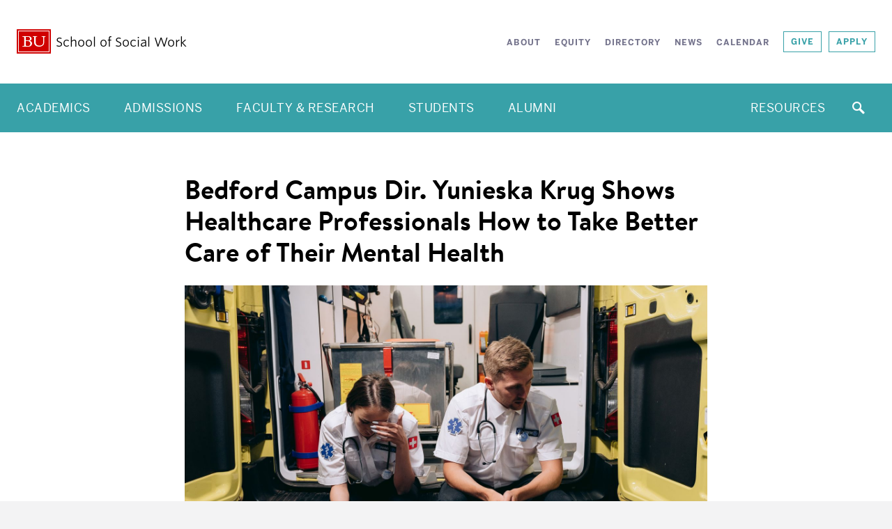

--- FILE ---
content_type: text/css
request_url: https://www.bu.edu/ssw/wp-content/themes/r-socialwork/style.min.css?ver=2.1.12
body_size: 229807
content:
.container:after,.content-container:after,.footbar-container:after,.sidebarLocation-left .sidebarPosts:after,.sidebarLocation-right .sidebarPosts:after,.sidebarLocation-left .sidebarProfiles:after,.sidebarLocation-right .sidebarProfiles:after,.row:after,.masthead:after,.footbar:after,.siteFooter:after,.primaryNav:after,.widget-bu-posts .post:after,.sidebarPosts:after,.sidebarProfiles:after,.paging-navigation:after,.profile-listing:after,.profile-listing .advanced:after,.profile-listing .mini:after,.gallery:after,.triple-boxes li:after,.mbc ul li:after,section:after,.experience-profiles:after,#home-research:after,#home-testimonial .testimonial-image:after,#home-testimonial .testimonial-text:after,.testimonial-wrapper:after,.utility-strip:after,.photo-callout:after,.cta-wrapper:after,.single-profile .content-area:after,.single-profile .profile-featured .banner-details:after,.side-stories li:after,.graphic-callout:after,.page-template-default .events:after,.content-area .experience-profiles:after,.end-ctas:after,.bu-list-child-pages:after,.facts-shortcode:after,.has-info-links-social .siteFooter-links:after{display:table;clear:both;content:""}.brand-masterplate,.brand-bumclogo,.navToggle{overflow:hidden;text-indent:100%;white-space:nowrap}@font-face{font-family:"Benton";src:url("https://www.bu.edu/cdn/fonts/Benton-Sans-Regular/019c3a13-b3d7-4c5a-be27-07a8334a43e6-2.eot");src:url("https://www.bu.edu/cdn/fonts/Benton-Sans-Regular/019c3a13-b3d7-4c5a-be27-07a8334a43e6-2.eot?") format("embedded-opentype"),url("https://www.bu.edu/cdn/fonts/Benton-Sans-Regular/019c3a13-b3d7-4c5a-be27-07a8334a43e6-3.woff") format("woff"),url("https://www.bu.edu/cdn/fonts/Benton-Sans-Regular/019c3a13-b3d7-4c5a-be27-07a8334a43e6-1.ttf") format("truetype");font-style:normal;font-weight:400}@font-face{font-family:"Benton";src:url("https://www.bu.edu/cdn/fonts/Benton-Sans-Regular-Italic/3295fa07-2a3f-4cd1-ba86-e06161453a51-2.eot");src:url("https://www.bu.edu/cdn/fonts/Benton-Sans-Regular-Italic/3295fa07-2a3f-4cd1-ba86-e06161453a51-2.eot?") format("embedded-opentype"),url("https://www.bu.edu/cdn/fonts/Benton-Sans-Regular-Italic/3295fa07-2a3f-4cd1-ba86-e06161453a51-3.woff") format("woff"),url("https://www.bu.edu/cdn/fonts/Benton-Sans-Regular-Italic/3295fa07-2a3f-4cd1-ba86-e06161453a51-1.ttf") format("truetype");font-style:italic;font-weight:400}@font-face{font-family:"Benton";src:url("https://www.bu.edu/cdn/fonts/Benton-Sans-Bold/d4a4a960-2cf2-430e-8b13-cbf6f261ddb9-2.eot");src:url("https://www.bu.edu/cdn/fonts/Benton-Sans-Bold/d4a4a960-2cf2-430e-8b13-cbf6f261ddb9-2.eot?") format("embedded-opentype"),url("https://www.bu.edu/cdn/fonts/Benton-Sans-Bold/d4a4a960-2cf2-430e-8b13-cbf6f261ddb9-3.woff") format("woff"),url("https://www.bu.edu/cdn/fonts/Benton-Sans-Bold/d4a4a960-2cf2-430e-8b13-cbf6f261ddb9-1.ttf") format("truetype");font-style:normal;font-weight:700}@font-face{font-family:"Benton";src:url("https://www.bu.edu/cdn/fonts/Benton-Sans-Bold-Italic/f037bfb1-69d7-4441-8d43-3b8c2c6e77d3-2.eot");src:url("https://www.bu.edu/cdn/fonts/Benton-Sans-Bold-Italic/f037bfb1-69d7-4441-8d43-3b8c2c6e77d3-2.eot?") format("embedded-opentype"),url("https://www.bu.edu/cdn/fonts/Benton-Sans-Bold-Italic/f037bfb1-69d7-4441-8d43-3b8c2c6e77d3-3.woff") format("woff"),url("https://www.bu.edu/cdn/fonts/Benton-Sans-Bold-Italic/f037bfb1-69d7-4441-8d43-3b8c2c6e77d3-1.ttf") format("truetype");font-style:italic;font-weight:700}@font-face{font-family:"TiemposText";src:url("https://www.bu.edu/cdn/fonts/TiemposText/TiemposText-Regular.eot");src:url("https://www.bu.edu/cdn/fonts/TiemposText/TiemposText-Regular.eot?#iefix") format("embedded-opentype"),url("https://www.bu.edu/cdn/fonts/TiemposText/TiemposText-Regular.woff") format("woff");font-style:normal;font-weight:400}@font-face{font-family:"TiemposText";src:url("https://www.bu.edu/cdn/fonts/TiemposText/TiemposText-Regular-Italic.eot");src:url("https://www.bu.edu/cdn/fonts/TiemposText/TiemposText-Regular-Italic.eot?#iefix") format("embedded-opentype"),url("https://www.bu.edu/cdn/fonts/TiemposText/TiemposText-Regular-Italic.woff") format("woff");font-style:italic;font-weight:400}@font-face{font-family:"TiemposText";src:url("https://www.bu.edu/cdn/fonts/TiemposText/TiemposText-Semibold.eot");src:url("https://www.bu.edu/cdn/fonts/TiemposText/TiemposText-Semibold.eot?#iefix") format("embedded-opentype"),url("https://www.bu.edu/cdn/fonts/TiemposText/TiemposText-Semibold.woff") format("woff");font-style:normal;font-weight:700}@font-face{font-family:"TiemposText";src:url("https://www.bu.edu/cdn/fonts/TiemposText/TiemposText-Semibold-Italic.eot");src:url("https://www.bu.edu/cdn/fonts/TiemposText/TiemposText-Semibold-Italic.eot?#iefix") format("embedded-opentype"),url("https://www.bu.edu/cdn/fonts/TiemposText/TiemposText-Semibold-Italic.woff") format("woff");font-style:italic;font-weight:700}.wrapper{overflow:hidden}.container,.content-container,.footbar-container,.sidebarLocation-left .sidebarPosts,.sidebarLocation-right .sidebarPosts,.sidebarLocation-left .sidebarProfiles,.sidebarLocation-right .sidebarProfiles{width:100%;padding:35px 20px 0;margin:0 auto}@media screen and (min-width: 768px){.container,.content-container,.footbar-container,.sidebarLocation-left .sidebarPosts,.sidebarLocation-right .sidebarPosts,.sidebarLocation-left .sidebarProfiles,.sidebarLocation-right .sidebarProfiles{max-width:750px;padding:60px 20px 0}}@media screen and (min-width: 992px){.container,.content-container,.footbar-container,.sidebarLocation-left .sidebarPosts,.sidebarLocation-right .sidebarPosts,.sidebarLocation-left .sidebarProfiles,.sidebarLocation-right .sidebarProfiles{max-width:970px}}@media screen and (min-width: 1200px){.container,.content-container,.footbar-container,.sidebarLocation-left .sidebarPosts,.sidebarLocation-right .sidebarPosts,.sidebarLocation-left .sidebarProfiles,.sidebarLocation-right .sidebarProfiles{max-width:1600px}}.row{margin:0 -20px}@media screen and (min-width: 768px){.row{margin-right:0}}.row [class*="col-"]{padding:0 20px}.content{position:relative}.row .row:nth-last-of-type(1){margin-bottom:0}.col-1,.col-2,.col-quarter,.col-3,.col-third,.col-4,.col-5,.col-half,.col-6,.col-7,.col-two-third,.col-8,.col-three-quarter,.col-9,.col-10,.col-11,.col-full,#home-testimonial .testimonial-image,.col-12,.primaryNav-menu>li,.footbar-container .widget{float:left}.col-1,.col-2,.col-quarter,.col-3,.col-third,.col-4,.col-5,.col-half,.col-6,.col-7,.col-two-third,.col-8,.col-three-quarter,.col-9,.col-10,.col-11,.col-full,#home-testimonial .testimonial-image,.col-12,.primaryNav-menu>li,.col-xs-1,.col-xs-2,.col-xs-quarter,.col-xs-3,.col-xs-third,.col-xs-4,.col-xs-5,.col-xs-half,.col-xs-6,.col-xs-7,.col-xs-two-third,.col-xs-8,.col-xs-three-quarter,.col-xs-9,.col-xs-10,.col-xs-11,.col-xs-full,.col-xs-12,.col-sm-1,.col-sm-2,.col-sm-quarter,.siteFooter-links,.siteFooter-social,.has-info-links .siteFooter-links,.has-info-social .siteFooter-social,.has-info-links-social .siteFooter-links,.has-info-links-social .siteFooter-social,.col-sm-3,.col-sm-third,.col-sm-4,.col-sm-5,.col-sm-half,.siteFooter-info,.has-links-social .siteFooter-links,.has-links-social .siteFooter-social,.has-info-links-social .siteFooter-info,.col-sm-6,.col-sm-7,.col-sm-two-third,.col-sm-8,.col-sm-three-quarter,.has-info-links .siteFooter-info,.has-info-social .siteFooter-info,.col-sm-9,.col-sm-10,.col-sm-11,.col-sm-full,.has-info .siteFooter-info,.has-links .siteFooter-links,.has-social .siteFooter-social,.col-sm-12,.col-md-1,.col-md-2,.col-md-quarter,.col-md-3,.fact,.col-md-third,.profile-listing .advanced li,.graphic-callout,.col-md-4,.sidebar,.sidebarLocation-left .sidebarPosts,.sidebarLocation-right .sidebarPosts,.sidebarLocation-left .sidebarProfiles,.sidebarLocation-right .sidebarProfiles,.two-col-text .text-callout,.col-md-5,.col-md-half,.photo-callout .text-wrapper,.col-md-6,.profile-listing .mini li,.col-md-7,.col-md-two-third,.col-md-8,article[role=main],.content-area,#home-testimonial .testimonial-text,.two-col-text .text,.col-md-three-quarter,.col-md-9,.col-md-10,.col-md-11,.col-md-full,.sidebarLocation-bottom article[role=main],.single-calendar article[role=main],.home.blog article[role=main],.archive article[role=main],.page-template-news article[role=main],.single-post article[role=main],.page-template-profiles article[role=main],.single-profile article[role=main],.post-type-archive-profile article[role=main],.sidebarLocation-bottom .content-area,.single-calendar .content-area,.home.blog .content-area,.archive .content-area,.page-template-news .content-area,.single-post .content-area,.page-template-profiles .content-area,.single-profile .content-area,.post-type-archive-profile .content-area,.col-md-12,.col-lg-1,.col-lg-2,.col-lg-quarter,.col-lg-3,.col-lg-third,.col-lg-4,.col-lg-5,.col-lg-half,.news-block .feature,.news-block .side-stories,.col-lg-6,.col-lg-7,.col-lg-two-third,.col-lg-8,.col-lg-three-quarter,.col-lg-9,.col-lg-10,.col-lg-11,.col-lg-full,.col-lg-12,.footbar-container .widget{position:relative;min-height:1px}.col-xs-margin-1,.col-xs-margin-2,.col-xs-margin-quarter,.col-xs-margin-3,.col-xs-margin-third,.col-xs-margin-4,.col-xs-margin-5,.col-xs-margin-half,.col-xs-margin-6,.col-xs-margin-7,.col-xs-margin-two-third,.col-xs-margin-8,.col-xs-margin-three-quarter,.col-xs-margin-9,.col-xs-margin-10,.col-xs-margin-11,.col-xs-margin-full,.col-xs-margin-12,.col-sm-margin-1,.col-sm-margin-2,.col-sm-margin-quarter,.col-sm-margin-3,.col-sm-margin-third,.triple-boxes li,.mbc ul li,.profile-circles li,.experience-profiles li,.research-items li,.contains-3 li,.profiles-grid-list li,.col-sm-margin-4,.col-sm-margin-5,.col-sm-margin-half,.sidebarLocation-bottom .sidebar .widget,.sidebarPosts .widget,.sidebarProfiles .widget,.mbc.contains-2 ul li,.contains-2 li,.col-sm-margin-6,.col-sm-margin-7,.col-sm-margin-two-third,.col-sm-margin-8,.col-sm-margin-three-quarter,.col-sm-margin-9,.col-sm-margin-10,.col-sm-margin-11,.col-sm-margin-full,.col-sm-margin-12,.col-md-margin-1,.col-md-margin-2,.col-md-margin-quarter,.col-md-margin-3,.events li,#faculty-profile-callout li,.profiles li,.widgetCount-4 .widget,.profiles .intro-text,.col-md-margin-third,.col-md-margin-4,.col-md-margin-5,.col-md-margin-half,.col-md-margin-6,.col-md-margin-7,.col-md-margin-two-third,.col-md-margin-8,.col-md-margin-three-quarter,.col-md-margin-9,.col-md-margin-10,.col-md-margin-11,.col-md-margin-full,.col-md-margin-12,.col-lg-margin-1,.col-lg-margin-2,.col-lg-margin-quarter,.col-lg-margin-3,.col-lg-margin-third,.col-lg-margin-4,.col-lg-margin-5,.col-lg-margin-half,.col-lg-margin-6,.col-lg-margin-7,.col-lg-margin-two-third,.col-lg-margin-8,.col-lg-margin-three-quarter,.col-lg-margin-9,.col-lg-margin-10,.col-lg-margin-11,.col-lg-margin-full,.col-lg-margin-12{margin-bottom:2.6%;margin-top:0;padding:20px}.col-margin-parent{margin-left:-2.6%}.col-1{width:8.33333%}.col-2{width:16.66667%}.col-quarter,.col-3{width:25%}.col-third,.col-4{width:33.33333%}.col-5{width:41.66667%}.col-half,.col-6{width:50%}.col-7{width:58.33333%}.col-two-third,.col-8{width:66.66667%}.col-three-quarter,.col-9{width:75%}.col-10{width:83.33333%}.col-11{width:91.66667%}.col-full,#home-testimonial .testimonial-image,.col-12,.primaryNav-menu>li{width:100%}@media screen and (min-width: 500px){.col-xs-margin-1,.col-xs-margin-2,.col-xs-margin-quarter,.col-xs-margin-3,.col-xs-margin-third,.col-xs-margin-4,.col-xs-margin-5,.col-xs-margin-half,.col-xs-margin-6,.col-xs-margin-7,.col-xs-margin-two-third,.col-xs-margin-8,.col-xs-margin-three-quarter,.col-xs-margin-9,.col-xs-margin-10,.col-xs-margin-11,.col-xs-margin-full,.col-xs-margin-12{margin-left:2.6%}}@media screen and (min-width: 500px){.col-xs-margin-parent{margin-left:-2.6%}}@media screen and (min-width: 500px){.col-xs-1{width:8.33333%;float:left}.col-xs-push-1{left:8.33333%}.col-xs-pull-1{right:8.33333%}.col-xs-offset-1{margin-left:8.33333%}.col-xs-margin-1{width:5.73333%;float:left}.col-xs-2{width:16.66667%;float:left}.col-xs-push-2{left:16.66667%}.col-xs-pull-2{right:16.66667%}.col-xs-offset-2{margin-left:16.66667%}.col-xs-margin-2{width:14.06667%;float:left}.col-xs-quarter,.col-xs-3{width:25%;float:left}.col-xs-push-quarter,.col-xs-push-3{left:25%}.col-xs-pull-quarter,.col-xs-pull-3{right:25%}.col-xs-offset-quarter,.col-xs-offset-3{margin-left:25%}.col-xs-margin-quarter,.col-xs-margin-3{width:22.4%;float:left}.col-xs-third,.col-xs-4{width:33.33333%;float:left}.col-xs-push-third,.col-xs-push-4{left:33.33333%}.col-xs-pull-third,.col-xs-pull-4{right:33.33333%}.col-xs-offset-third,.col-xs-offset-4{margin-left:33.33333%}.col-xs-margin-third,.col-xs-margin-4{width:30.73333%;float:left}.col-xs-5{width:41.66667%;float:left}.col-xs-push-5{left:41.66667%}.col-xs-pull-5{right:41.66667%}.col-xs-offset-5{margin-left:41.66667%}.col-xs-margin-5{width:39.06667%;float:left}.col-xs-half,.col-xs-6{width:50%;float:left}.col-xs-push-half,.col-xs-push-6{left:50%}.col-xs-pull-half,.col-xs-pull-6{right:50%}.col-xs-offset-half,.col-xs-offset-6{margin-left:50%}.col-xs-margin-half,.col-xs-margin-6{width:47.4%;float:left}.col-xs-7{width:58.33333%;float:left}.col-xs-push-7{left:58.33333%}.col-xs-pull-7{right:58.33333%}.col-xs-offset-7{margin-left:58.33333%}.col-xs-margin-7{width:55.73333%;float:left}.col-xs-two-third,.col-xs-8{width:66.66667%;float:left}.col-xs-push-two-third,.col-xs-push-8{left:66.66667%}.col-xs-pull-two-third,.col-xs-pull-8{right:66.66667%}.col-xs-offset-two-third,.col-xs-offset-8{margin-left:66.66667%}.col-xs-margin-two-third,.col-xs-margin-8{width:64.06667%;float:left}.col-xs-three-quarter,.col-xs-9{width:75%;float:left}.col-xs-push-three-quarter,.col-xs-push-9{left:75%}.col-xs-pull-three-quarter,.col-xs-pull-9{right:75%}.col-xs-offset-three-quarter,.col-xs-offset-9{margin-left:75%}.col-xs-margin-three-quarter,.col-xs-margin-9{width:72.4%;float:left}.col-xs-10{width:83.33333%;float:left}.col-xs-push-10{left:83.33333%}.col-xs-pull-10{right:83.33333%}.col-xs-offset-10{margin-left:83.33333%}.col-xs-margin-10{width:80.73333%;float:left}.col-xs-11{width:91.66667%;float:left}.col-xs-push-11{left:91.66667%}.col-xs-pull-11{right:91.66667%}.col-xs-offset-11{margin-left:91.66667%}.col-xs-margin-11{width:89.06667%;float:left}.col-xs-full,.col-xs-12{width:100%;float:left}.col-xs-push-full,.col-xs-push-12{left:100%}.col-xs-pull-full,.col-xs-pull-12{right:100%}.col-xs-offset-full,.col-xs-offset-12{margin-left:100%}.col-xs-margin-full,.col-xs-margin-12{width:97.4%;float:left}}@media screen and (min-width: 768px){.col-sm-margin-1,.col-sm-margin-2,.col-sm-margin-quarter,.col-sm-margin-3,.col-sm-margin-third,.triple-boxes li,.mbc ul li,.profile-circles li,.experience-profiles li,.research-items li,.contains-3 li,.profiles-grid-list li,.col-sm-margin-4,.col-sm-margin-5,.col-sm-margin-half,.sidebarLocation-bottom .sidebar .widget,.sidebarPosts .widget,.sidebarProfiles .widget,.mbc.contains-2 ul li,.contains-2 li,.col-sm-margin-6,.col-sm-margin-7,.col-sm-margin-two-third,.col-sm-margin-8,.col-sm-margin-three-quarter,.col-sm-margin-9,.col-sm-margin-10,.col-sm-margin-11,.col-sm-margin-full,.col-sm-margin-12{margin-left:2.6%}}@media screen and (min-width: 768px){.col-sm-margin-parent,.sidebarLocation-bottom .sidebar,.sidebarPosts,.sidebarProfiles,.triple-boxes,.profile-circles,.experience-profiles,.research-items,.mbc ul,.mbc.contains-2 ul,.profiles-grid-list{margin-left:-2.6%}}@media screen and (min-width: 768px){.col-sm-1{width:8.33333%;float:left}.col-sm-push-1{left:8.33333%}.col-sm-pull-1{right:8.33333%}.col-sm-offset-1{margin-left:8.33333%}.col-sm-margin-1{width:5.73333%;float:left}.col-sm-2{width:16.66667%;float:left}.col-sm-push-2{left:16.66667%}.col-sm-pull-2{right:16.66667%}.col-sm-offset-2{margin-left:16.66667%}.col-sm-margin-2{width:14.06667%;float:left}.col-sm-quarter,.siteFooter-links,.siteFooter-social,.has-info-links .siteFooter-links,.has-info-social .siteFooter-social,.has-info-links-social .siteFooter-links,.has-info-links-social .siteFooter-social,.col-sm-3{width:25%;float:left}.col-sm-push-quarter,.col-sm-push-3{left:25%}.col-sm-pull-quarter,.col-sm-pull-3{right:25%}.col-sm-offset-quarter,.col-sm-offset-3{margin-left:25%}.col-sm-margin-quarter,.col-sm-margin-3{width:22.4%;float:left}.col-sm-third,.col-sm-4,.primaryNav-menu>li{width:33.33333%;float:left}.col-sm-push-third,.col-sm-push-4{left:33.33333%}.col-sm-pull-third,.col-sm-pull-4{right:33.33333%}.col-sm-offset-third,.col-sm-offset-4{margin-left:33.33333%}.col-sm-margin-third,.triple-boxes li,.mbc ul li,.profile-circles li,.experience-profiles li,.research-items li,.contains-3 li,.profiles-grid-list li,.col-sm-margin-4{width:30.73333%;float:left}.col-sm-5{width:41.66667%;float:left}.col-sm-push-5{left:41.66667%}.col-sm-pull-5{right:41.66667%}.col-sm-offset-5{margin-left:41.66667%}.col-sm-margin-5{width:39.06667%;float:left}.col-sm-half,.siteFooter-info,.has-links-social .siteFooter-links,.has-links-social .siteFooter-social,.has-info-links-social .siteFooter-info,.col-sm-6{width:50%;float:left}.col-sm-push-half,.col-sm-push-6{left:50%}.col-sm-pull-half,.col-sm-pull-6{right:50%}.col-sm-offset-half,.col-sm-offset-6{margin-left:50%}.col-sm-margin-half,.sidebarLocation-bottom .sidebar .widget,.sidebarPosts .widget,.sidebarProfiles .widget,.mbc.contains-2 ul li,.contains-2 li,.col-sm-margin-6{width:47.4%;float:left}.col-sm-7{width:58.33333%;float:left}.col-sm-push-7{left:58.33333%}.col-sm-pull-7{right:58.33333%}.col-sm-offset-7{margin-left:58.33333%}.col-sm-margin-7{width:55.73333%;float:left}.col-sm-two-third,.col-sm-8{width:66.66667%;float:left}.col-sm-push-two-third,.col-sm-push-8{left:66.66667%}.col-sm-pull-two-third,.col-sm-pull-8{right:66.66667%}.col-sm-offset-two-third,.col-sm-offset-8{margin-left:66.66667%}.col-sm-margin-two-third,.col-sm-margin-8{width:64.06667%;float:left}.col-sm-three-quarter,.has-info-links .siteFooter-info,.has-info-social .siteFooter-info,.col-sm-9{width:75%;float:left}.col-sm-push-three-quarter,.col-sm-push-9{left:75%}.col-sm-pull-three-quarter,.col-sm-pull-9{right:75%}.col-sm-offset-three-quarter,.col-sm-offset-9{margin-left:75%}.col-sm-margin-three-quarter,.col-sm-margin-9{width:72.4%;float:left}.col-sm-10{width:83.33333%;float:left}.col-sm-push-10{left:83.33333%}.col-sm-pull-10{right:83.33333%}.col-sm-offset-10{margin-left:83.33333%}.col-sm-margin-10{width:80.73333%;float:left}.col-sm-11{width:91.66667%;float:left}.col-sm-push-11{left:91.66667%}.col-sm-pull-11{right:91.66667%}.col-sm-offset-11{margin-left:91.66667%}.col-sm-margin-11{width:89.06667%;float:left}.col-sm-full,.has-info .siteFooter-info,.has-links .siteFooter-links,.has-social .siteFooter-social,.col-sm-12{width:100%;float:left}.col-sm-push-full,.col-sm-push-12{left:100%}.col-sm-pull-full,.col-sm-pull-12{right:100%}.col-sm-offset-full,.col-sm-offset-12{margin-left:100%}.col-sm-margin-full,.col-sm-margin-12{width:97.4%;float:left}}@media screen and (min-width: 992px){.col-md-margin-1,.col-md-margin-2,.col-md-margin-quarter,.col-md-margin-3,.events li,#faculty-profile-callout li,.profiles li,.widgetCount-4 .widget,.profiles .intro-text,.col-md-margin-third,.col-md-margin-4,.col-md-margin-5,.col-md-margin-half,.col-md-margin-6,.col-md-margin-7,.col-md-margin-two-third,.col-md-margin-8,.col-md-margin-three-quarter,.col-md-margin-9,.col-md-margin-10,.col-md-margin-11,.col-md-margin-full,.col-md-margin-12{margin-left:2.6%}}@media screen and (min-width: 992px){.col-md-margin-parent,.events,#faculty-profile-callout,.profiles{margin-left:-2.6%}}@media screen and (min-width: 992px){.col-md-1{width:8.33333%;float:left}.col-md-push-1{left:8.33333%}.col-md-pull-1{right:8.33333%}.col-md-offset-1{margin-left:8.33333%}.col-md-margin-1{width:5.73333%;float:left}.col-md-2{width:16.66667%;float:left}.col-md-push-2{left:16.66667%}.col-md-pull-2{right:16.66667%}.col-md-offset-2{margin-left:16.66667%}.col-md-margin-2{width:14.06667%;float:left}.col-md-quarter,.col-md-3,.fact{width:25%;float:left}.col-md-push-quarter,.col-md-push-3{left:25%}.col-md-pull-quarter,.col-md-pull-3{right:25%}.col-md-offset-quarter,.col-md-offset-3{margin-left:25%}.col-md-margin-quarter,.col-md-margin-3,.events li,#faculty-profile-callout li,.profiles li,.widgetCount-4 .widget,.profiles .intro-text{width:22.4%;float:left}.col-md-third,.profile-listing .advanced li,.graphic-callout,.col-md-4,.sidebar,.sidebarLocation-left .sidebarPosts,.sidebarLocation-right .sidebarPosts,.sidebarLocation-left .sidebarProfiles,.sidebarLocation-right .sidebarProfiles,#home-testimonial .testimonial-image,.two-col-text .text-callout{width:33.33333%;float:left}.col-md-push-third,.col-md-push-4,.sidebarLocation-left article[role=main],.sidebarLocation-left .content-area{left:33.33333%}.col-md-pull-third,.col-md-pull-4{right:33.33333%}.col-md-offset-third,.col-md-offset-4{margin-left:33.33333%}.col-md-margin-third,.col-md-margin-4{width:30.73333%;float:left}.col-md-5{width:41.66667%;float:left}.col-md-push-5{left:41.66667%}.col-md-pull-5{right:41.66667%}.col-md-offset-5{margin-left:41.66667%}.col-md-margin-5{width:39.06667%;float:left}.col-md-half,.photo-callout .text-wrapper,.col-md-6,.profile-listing .mini li{width:50%;float:left}.col-md-push-half,.col-md-push-6{left:50%}.col-md-pull-half,.col-md-pull-6{right:50%}.col-md-offset-half,.col-md-offset-6{margin-left:50%}.col-md-margin-half,.col-md-margin-6{width:47.4%;float:left}.col-md-7{width:58.33333%;float:left}.col-md-push-7{left:58.33333%}.col-md-pull-7{right:58.33333%}.col-md-offset-7{margin-left:58.33333%}.col-md-margin-7{width:55.73333%;float:left}.col-md-two-third,.col-md-8,article[role=main],.content-area,#home-testimonial .testimonial-text,.two-col-text .text{width:66.66667%;float:left}.col-md-push-two-third,.col-md-push-8{left:66.66667%}.col-md-pull-two-third,.col-md-pull-8,.sidebarLocation-left .sidebar,.sidebarLocation-left .sidebarPosts,.sidebarLocation-left .sidebarProfiles{right:66.66667%}.col-md-offset-two-third,.col-md-offset-8{margin-left:66.66667%}.col-md-margin-two-third,.col-md-margin-8{width:64.06667%;float:left}.col-md-three-quarter,.col-md-9{width:75%;float:left}.col-md-push-three-quarter,.col-md-push-9{left:75%}.col-md-pull-three-quarter,.col-md-pull-9{right:75%}.col-md-offset-three-quarter,.col-md-offset-9{margin-left:75%}.col-md-margin-three-quarter,.col-md-margin-9{width:72.4%;float:left}.col-md-10{width:83.33333%;float:left}.col-md-push-10{left:83.33333%}.col-md-pull-10{right:83.33333%}.col-md-offset-10{margin-left:83.33333%}.col-md-margin-10{width:80.73333%;float:left}.col-md-11{width:91.66667%;float:left}.col-md-push-11{left:91.66667%}.col-md-pull-11{right:91.66667%}.col-md-offset-11{margin-left:91.66667%}.col-md-margin-11{width:89.06667%;float:left}.col-md-full,.sidebarLocation-bottom article[role=main],.single-calendar article[role=main],.home.blog article[role=main],.archive article[role=main],.page-template-news article[role=main],.single-post article[role=main],.page-template-profiles article[role=main],.single-profile article[role=main],.post-type-archive-profile article[role=main],.sidebarLocation-bottom .content-area,.single-calendar .content-area,.home.blog .content-area,.archive .content-area,.page-template-news .content-area,.single-post .content-area,.page-template-profiles .content-area,.single-profile .content-area,.post-type-archive-profile .content-area,.col-md-12{width:100%;float:left}.col-md-push-full,.col-md-push-12{left:100%}.col-md-pull-full,.col-md-pull-12{right:100%}.col-md-offset-full,.col-md-offset-12{margin-left:100%}.col-md-margin-full,.col-md-margin-12{width:97.4%;float:left}}@media screen and (min-width: 1200px){.col-lg-margin-1,.col-lg-margin-2,.col-lg-margin-quarter,.col-lg-margin-3,.col-lg-margin-third,.col-lg-margin-4,.col-lg-margin-5,.col-lg-margin-half,.col-lg-margin-6,.col-lg-margin-7,.col-lg-margin-two-third,.col-lg-margin-8,.col-lg-margin-three-quarter,.col-lg-margin-9,.col-lg-margin-10,.col-lg-margin-11,.col-lg-margin-full,.col-lg-margin-12{margin-left:2.6%}}@media screen and (min-width: 1200px){.col-lg-margin-parent{margin-left:-2.6%}}@media screen and (min-width: 1200px){.col-lg-1{width:8.33333%;float:left}.col-lg-push-1{left:8.33333%}.col-lg-pull-1{right:8.33333%}.col-lg-offset-1{margin-left:8.33333%}.col-lg-margin-1{width:5.73333%;float:left}.col-lg-2,.primaryNav-menu>li{width:16.66667%;float:left}.col-lg-push-2{left:16.66667%}.col-lg-pull-2{right:16.66667%}.col-lg-offset-2{margin-left:16.66667%}.col-lg-margin-2{width:14.06667%;float:left}.col-lg-quarter,.col-lg-3{width:25%;float:left}.col-lg-push-quarter,.col-lg-push-3{left:25%}.col-lg-pull-quarter,.col-lg-pull-3{right:25%}.col-lg-offset-quarter,.col-lg-offset-3{margin-left:25%}.col-lg-margin-quarter,.col-lg-margin-3{width:22.4%;float:left}.col-lg-third,.col-lg-4{width:33.33333%;float:left}.col-lg-push-third,.col-lg-push-4{left:33.33333%}.col-lg-pull-third,.col-lg-pull-4{right:33.33333%}.col-lg-offset-third,.col-lg-offset-4{margin-left:33.33333%}.col-lg-margin-third,.col-lg-margin-4{width:30.73333%;float:left}.col-lg-5{width:41.66667%;float:left}.col-lg-push-5{left:41.66667%}.col-lg-pull-5{right:41.66667%}.col-lg-offset-5{margin-left:41.66667%}.col-lg-margin-5{width:39.06667%;float:left}.col-lg-half,.news-block .feature,.news-block .side-stories,.col-lg-6{width:50%;float:left}.col-lg-push-half,.col-lg-push-6{left:50%}.col-lg-pull-half,.col-lg-pull-6{right:50%}.col-lg-offset-half,.col-lg-offset-6{margin-left:50%}.col-lg-margin-half,.col-lg-margin-6{width:47.4%;float:left}.col-lg-7{width:58.33333%;float:left}.col-lg-push-7{left:58.33333%}.col-lg-pull-7{right:58.33333%}.col-lg-offset-7{margin-left:58.33333%}.col-lg-margin-7{width:55.73333%;float:left}.col-lg-two-third,.col-lg-8{width:66.66667%;float:left}.col-lg-push-two-third,.col-lg-push-8{left:66.66667%}.col-lg-pull-two-third,.col-lg-pull-8{right:66.66667%}.col-lg-offset-two-third,.col-lg-offset-8{margin-left:66.66667%}.col-lg-margin-two-third,.col-lg-margin-8{width:64.06667%;float:left}.col-lg-three-quarter,.col-lg-9{width:75%;float:left}.col-lg-push-three-quarter,.col-lg-push-9{left:75%}.col-lg-pull-three-quarter,.col-lg-pull-9{right:75%}.col-lg-offset-three-quarter,.col-lg-offset-9{margin-left:75%}.col-lg-margin-three-quarter,.col-lg-margin-9{width:72.4%;float:left}.col-lg-10{width:83.33333%;float:left}.col-lg-push-10{left:83.33333%}.col-lg-pull-10{right:83.33333%}.col-lg-offset-10{margin-left:83.33333%}.col-lg-margin-10{width:80.73333%;float:left}.col-lg-11{width:91.66667%;float:left}.col-lg-push-11{left:91.66667%}.col-lg-pull-11{right:91.66667%}.col-lg-offset-11{margin-left:91.66667%}.col-lg-margin-11{width:89.06667%;float:left}.col-lg-full,.col-lg-12{width:100%;float:left}.col-lg-push-full,.col-lg-push-12{left:100%}.col-lg-pull-full,.col-lg-pull-12{right:100%}.col-lg-offset-full,.col-lg-offset-12{margin-left:100%}.col-lg-margin-full,.col-lg-margin-12{width:97.4%;float:left}}*,*:before,*:after{-webkit-box-sizing:border-box;-moz-box-sizing:border-box;box-sizing:border-box}article,aside,details,figcaption,figure,footer,header,hgroup,main,nav,section,summary{display:block}audio,canvas,video{display:inline-block;*display:inline;*zoom:1}audio:not([controls]){display:none;height:0}[hidden]{display:none !important}figure{margin:0}html{font-size:100%;-ms-text-size-adjust:100%;-webkit-text-size-adjust:100%;-moz-osx-font-smoothing:grayscale}html,button,input,select,textarea{font-family:inherit}body{margin:0;font-family:"TiemposText",Georgia,serif;font-size:18px;line-height:1.6;color:#555}section{margin:60px 0 0 0}img{border:0;-ms-interpolation-mode:bicubic}img,a img,object,embed{height:auto;max-width:100%}svg:not(:root){overflow:hidden}a{color:#20d2de}a:visited{color:#1fceda}a:focus{outline:thin dotted}a:active,a:hover{outline:0;text-decoration:none}h1{margin:0 0 25px 0;font-size:49px;line-height:1.05}h2{margin:0 0 27px 0;font-size:37px;line-height:1.15}h3{margin:0 0 25px 0;font-size:28px;line-height:1.25}h4{margin:0 0 25px 0;font-size:21px;line-height:1.3}h5{margin:0 0 25px 0;font-size:18px;line-height:1.4}h6{margin:0 0 25px 0;font-size:16px;line-height:1.5}h1,h2,h3,h4,h5,h6{font-family:"Benton",Helvetica,sans-serif;color:#000}h1 small,h2 small,h3 small,h4 small,h5 small,h6 small{font-weight:normal;font-size:0.75em;color:#9f9f9f}hgroup{margin:0 0 25px 0}hgroup h1,hgroup h2,hgroup h3,hgroup h4,hgroup h5,hgroup h6,hgroup p{margin:0}abbr[title]{border-bottom:1px dotted;cursor:help}b,strong{font-weight:bold}blockquote{margin:1em 40px}dfn{font-style:italic}hr{-moz-box-sizing:content-box;box-sizing:content-box;height:0}mark{background:#ffff00;color:#000000}p,pre{margin:0 0 25px 0}code,kbd,pre,samp{font-family:Consolas,"Liberation Mono",Courier,monospace;font-size:18px}pre{white-space:pre;white-space:pre-wrap;word-wrap:break-word}q{quotes:none}q:before,q:after{content:"";content:none}small{font-size:80%}sub,sup{position:relative;vertical-align:baseline;font-size:.75em;line-height:0}sup{top:-0.5em}sub{bottom:-0.25em}[hidden]{display:none !important}dl,menu,ol,ul{margin:0 0 25px 0}dd{margin:0 0 0 40px}menu,ol,ul{padding:0 0 0 40px}nav ul,nav ol{padding:0;margin:0;list-style:none;list-style-image:none}ul ul,ul ol,ol ul,ol ol{margin:0}code{padding:0.2em 0.4em;background:#f5f5f5;color:#7a7a7a;white-space:nowrap}.content p code{font-size:90%}.code{overflow-x:auto;-webkit-overflow-scrolling:touch;padding:20px;margin:30px 0;border:1px solid #eee;background:#f5f5f5}.code+.code{margin-top:-15px}.code code{padding:0;background:none;font-size:95%;white-space:pre;word-wrap:normal}table{margin:35px 0;border:1px solid #ddd;border-spacing:0;border-collapse:collapse;empty-cells:show}table caption{padding:0 0 10px;font-style:italic;font-size:16px;color:#9f9f9f;text-align:center}table td,table th{overflow:visible;padding:0.5em 1em;margin:0;border-width:0 0 0 1px;border-left:1px solid #ddd;font-size:inherit}table th{border-bottom:1px solid #ddd}table td{background-color:transparent;vertical-align:top}table td:first-child,table th:first-child{border-left-width:0}table thead{background:#eee;vertical-align:bottom;color:#000;text-align:left}table col[class*="col-"]{display:table-column;float:none}table td[class*="col-"],table th[class*="col-"]{display:table-cell;float:none}.table-striped tr:nth-child(2n-1) td,.u-odd td{background-color:#f6f9fc}.table-bordered td{border-bottom:1px solid #ddd}.table-bordered tbody>tr:last-child td,.table-horizontal tbody>tr:last-child td{border-bottom-width:0}.table-horizontal td,.table-horizontal th{border-width:0 0 1px 0;border-bottom:1px solid #ddd}.table-horizontal tbody>tr:last-child td{border-bottom-width:0}button,html input[type="button"],input[type="reset"],input[type="submit"],.button,.button-primary,.button-selected,.paging-navigation a,.archiveLink,.profile-default:not(.updated-profile) .profile-archive-btn{display:inline-block;padding:0.5em 1em;border:1px solid #999999;border:none transparent;border-radius:2px;background-color:#eee;vertical-align:baseline;font-family:"Benton",Helvetica,sans-serif;font-size:16px;line-height:normal;color:#444;text-align:center;text-decoration:none}button:focus,html input[type="button"]:focus,input[type="reset"]:focus,input[type="submit"]:focus,button:hover,html input[type="button"]:hover,input[type="reset"]:hover,input[type="submit"]:hover,.button:hover,.button-primary:hover,.button-selected:hover,.paging-navigation a:hover,.archiveLink:hover,.profile-default:not(.updated-profile) .profile-archive-btn:hover{background-image:-webkit-gradient(linear, left top, left bottom, from(transparent), to(rgba(0,0,0,0.1)));background-image:-webkit-linear-gradient(top, transparent, rgba(0,0,0,0.1));background-image:-moz-linear-gradient(top, transparent, rgba(0,0,0,0.1));background-image:-ms-linear-gradient(top, transparent, rgba(0,0,0,0.1));background-image:-o-linear-gradient(top, transparent, rgba(0,0,0,0.1));background-image:linear-gradient(top, transparent, rgba(0,0,0,0.1));filter:progid:DXImageTransform.Microsoft.gradient(GradientType=0,StartColorStr='transparent', EndColorStr='rgba(0,0,0,0.1)')}button:active,html input[type="button"]:active,input[type="reset"]:active,input[type="submit"]:active,.button:active,.button-primary:active,.button-selected:active,.paging-navigation a:active,.archiveLink:active,.profile-default:not(.updated-profile) .profile-archive-btn:active{-webkit-box-shadow:0 0 0 1px rgba(0,0,0,0.15) inset,0 0 6px rgba(0,0,0,0.2) inset;-moz-box-shadow:0 0 0 1px rgba(0,0,0,0.15) inset,0 0 6px rgba(0,0,0,0.2) inset;-ms-box-shadow:0 0 0 1px rgba(0,0,0,0.15) inset,0 0 6px rgba(0,0,0,0.2) inset;-o-box-shadow:0 0 0 1px rgba(0,0,0,0.15) inset,0 0 6px rgba(0,0,0,0.2) inset;box-shadow:0 0 0 1px rgba(0,0,0,0.15) inset,0 0 6px rgba(0,0,0,0.2) inset}button,html input[type="button"],input[type="reset"],input[type="submit"]{white-space:nowrap;cursor:pointer;zoom:1;*display:inline;-webkit-user-drag:none;-webkit-user-select:none;-moz-user-select:none;-ms-user-select:none;user-select:none;*font-size:90%;*overflow:visible}button:focus,html input[type="button"]:focus,input[type="reset"]:focus,input[type="submit"]:focus{outline:0}button:-moz-focus-inner,html input[type="button"]:-moz-focus-inner,input[type="reset"]:-moz-focus-inner,input[type="submit"]:-moz-focus-inner{padding:0;border:0}button[disabled],html input[disabled][type="button"],input[disabled][type="reset"],input[disabled][type="submit"]{border:none;background-image:none;-webkit-box-shadow:none;-moz-box-shadow:none;-ms-box-shadow:none;-o-box-shadow:none;box-shadow:none;cursor:not-allowed;opacity:0.4;filter:alpha(opacity=40)}.button-primary,.button-selected,#quicksearch .button,.paging-navigation a,.archiveLink,.profile-default:not(.updated-profile) .profile-archive-btn{background-color:#20d2de;color:#fff}.button-primary:hover,.button-selected:hover,#quicksearch .button:hover,.paging-navigation a:hover,.archiveLink:hover,.profile-default:not(.updated-profile) .profile-archive-btn:hover,.button-primary:active,.button-selected:active,#quicksearch .button:active,.paging-navigation a:active,.archiveLink:active,.profile-default:not(.updated-profile) .profile-archive-btn:active,.button-primary:visited,.button-selected:visited,#quicksearch .button:visited,.paging-navigation a:visited,.archiveLink:visited,.profile-default:not(.updated-profile) .profile-archive-btn:visited{color:#fff}form{margin:0;font-family:"Benton",Helvetica,sans-serif;font-size:16px}fieldset{padding:0;margin:30px 0;border:0}legend{display:block;width:100%;padding:0 0 4px;margin:0 0 20px;border:1px solid #e5e5e5;border-width:0 0 1px 0;font-weight:700;white-space:normal;*margin-left:-7px}label{margin:0.5em 0 0.2em}button,input,select,textarea{margin:0;vertical-align:baseline;font-size:100%;*vertical-align:middle}button,input{line-height:normal}button,select{text-transform:none}button,html input[type="button"],input[type="reset"],input[type="submit"]{-webkit-appearance:none}button[disabled],html input[disabled]{cursor:default}input[type="checkbox"],input[type="radio"]{box-sizing:border-box;padding:0;margin-right:4px;*height:13px;*width:13px}input[type="search"]{-webkit-appearance:textfield}input[type="search"]::-webkit-search-cancel-button,input[type="search"]::-webkit-search-decoration{-webkit-appearance:none}button::-moz-focus-inner,input::-moz-focus-inner{padding:0;border:0}textarea{overflow:auto;vertical-align:top}input[type="text"],input[type="password"],input[type="email"],input[type="url"],input[type="date"],input[type="month"],input[type="time"],input[type="datetime"],input[type="datetime-local"],input[type="week"],input[type="number"],input[type="search"],input[type="tel"],input[type="color"],select,textarea{display:inline-block;padding:0.5em 0.6em;border:1px solid #ccc;-webkit-box-shadow:inset 0 1px 3px #eee;-moz-box-shadow:inset 0 1px 3px #eee;-ms-box-shadow:inset 0 1px 3px #eee;-o-box-shadow:inset 0 1px 3px #eee;box-shadow:inset 0 1px 3px #eee;-webkit-border-radius:0;-moz-border-radius:0;-ms-border-radius:0;border-radius:0}input[type="text"]:focus,input[type="password"]:focus,input[type="email"]:focus,input[type="url"]:focus,input[type="date"]:focus,input[type="month"]:focus,input[type="time"]:focus,input[type="datetime"]:focus,input[type="datetime-local"]:focus,input[type="week"]:focus,input[type="number"]:focus,input[type="search"]:focus,input[type="tel"]:focus,input[type="color"]:focus,select:focus,textarea:focus,input[type="file"]:focus,input[type="radio"]:focus,input[type="checkbox"]:focus{-webkit-box-shadow:0 0 4px 0 rgba(18,159,234,0.2);-moz-box-shadow:0 0 4px 0 rgba(18,159,234,0.2);-ms-box-shadow:0 0 4px 0 rgba(18,159,234,0.2);-o-box-shadow:0 0 4px 0 rgba(18,159,234,0.2);box-shadow:0 0 4px 0 rgba(18,159,234,0.2)}input[type="text"]:focus,input[type="password"]:focus,input[type="email"]:focus,input[type="url"]:focus,input[type="date"]:focus,input[type="month"]:focus,input[type="time"]:focus,input[type="datetime"]:focus,input[type="datetime-local"]:focus,input[type="week"]:focus,input[type="number"]:focus,input[type="search"]:focus,input[type="tel"]:focus,input[type="color"]:focus,select:focus,textarea:focus{outline:0;outline:thin dotted \9;outline:1px auto #129fea;border-color:#129fea}input[type="file"]:focus,input[type="radio"]:focus,input[type="checkbox"]:focus{outline:thin dotted #333;outline:1px auto #129fea}.checkbox,.radio{display:block;margin:0.5em 0}input[type="text"][disabled],input[type="password"][disabled],input[type="email"][disabled],input[type="url"][disabled],input[type="date"][disabled],input[type="month"][disabled],input[type="time"][disabled],input[type="datetime"][disabled],input[type="datetime-local"][disabled],input[type="week"][disabled],input[type="number"][disabled],input[type="search"][disabled],input[type="tel"][disabled],input[type="color"][disabled],select[disabled],textarea[disabled]{background-color:#eaeded;color:#cad2d3;cursor:not-allowed}input[readonly],select[readonly],textarea[readonly]{border-color:#cccccc;background:#eeeeee;color:#777777}input:focus:invalid,textarea:focus:invalid,select:focus:invalid{border-color:#ee5f5b;color:#b94a48}input:focus:invalid:focus,textarea:focus:invalid:focus,select:focus:invalid:focus{border-color:#e9322d}input[type="file"]:focus:invalid:focus,input[type="radio"]:focus:invalid:focus,input[type="checkbox"]:focus:invalid:focus{outline-color:#e9322d}select{border:1px solid #cccccc;background-color:white}select[multiple]{height:auto}.form-row{margin:0 0 10px}.form-controls{margin:20px 0 0}.required{color:#cc0000 !important}.form-stacked input[type="text"],.form-stacked input[type="password"],.form-stacked input[type="email"],.form-stacked input[type="url"],.form-stacked input[type="date"],.form-stacked input[type="month"],.form-stacked input[type="time"],.form-stacked input[type="datetime"],.form-stacked input[type="datetime-local"],.form-stacked input[type="week"],.form-stacked input[type="number"],.form-stacked input[type="search"],.form-stacked input[type="tel"],.form-stacked input[type="color"],.form-stacked select,.form-stacked label,.form-stacked textarea,.form-aligned select,.form-aligned label,.form-aligned textarea{display:block;margin:0.25em 0}@media screen and (min-width: 992px){.form-aligned input,.form-aligned textarea,.form-aligned select{display:inline-block;vertical-align:middle;*display:inline;*zoom:1}.form-aligned textarea{vertical-align:top}.form-aligned .form-row label{display:inline-block;width:200px;margin:0 20px 0 0;vertical-align:middle;text-align:right}.form-aligned .form-row-checkbox,.form-aligned .form-row-radio{margin:0 0 10px;margin-left:220px}.form-aligned .form-controls{margin-left:220px}}.gform_wrapper li{list-style:none}.gform_wrapper li:before{content:"";font-size:0}.gform_wrapper table{table-layout:initial}.gform_wrapper input[type="radio"]{margin-left:1px}body{background:#000}.content{background:#fff}.masthead{position:relative;border:1px solid #ddd;border-width:0 0 1px 0;background:#fff}.masthead-container{position:relative}.bannerContainer{padding:0;text-align:center}.bannerContainer img{display:block;margin:0 auto}@media screen and (min-width: 1200px){.bannerContainer-windowWidth{padding:20px;background:#f0f0f0}}.bannerContainer-pageWidth{margin:-15px 0 35px}@media screen and (min-width: 768px){.bannerContainer-pageWidth{margin:0 0 60px}}@media screen and (min-width: 992px){.bannerContainer-pageWidth img{width:100%;background:#f0f0f0}}.bannerContainer-contentWidth{padding:0;margin:-15px 0 35px;background:none}@media screen and (min-width: 768px){.bannerContainer-contentWidth{margin-top:0}}article[role=main],.content-area{padding-bottom:10px}@media screen and (min-width: 768px){article[role=main],.content-area{padding-bottom:35px}}.page-template-no-sidebars article[role=main],.page-template-no-sidebars .content-area{left:0;width:100%}.sidebarLocation-bottom .sidebar{clear:both;overflow:hidden;width:auto;float:none;padding-left:0;margin-bottom:40px}.sidebar,.sidebarLocation-left .sidebarPosts,.sidebarLocation-right .sidebarPosts,.sidebarLocation-left .sidebarProfiles,.sidebarLocation-right .sidebarProfiles{font-size:16px;clear:none}@media screen and (min-width: 992px){.sidebar,.sidebarLocation-left .sidebarPosts,.sidebarLocation-right .sidebarPosts,.sidebarLocation-left .sidebarProfiles,.sidebarLocation-right .sidebarProfiles{padding-left:4.16%}}@media screen and (min-width: 992px){.sidebarLocation-left .sidebar,.sidebarLocation-left .sidebarPosts,.sidebarLocation-left .sidebarProfiles{padding:0;padding-right:4.16%}}@media screen and (min-width: 992px){.sidebarLocation-left .sidebar{padding:0;padding-right:4.16%}}.footbar{width:100%;padding-bottom:20px;border:none;border-width:1px 0 0 0;background:#24313a}.footbar-container{background:#24313a}@media screen and (min-width: 992px){.footbar-container{padding:60px 20px 0}}.footbar-container .widget{width:100%}@media screen and (min-width: 992px){.footbar-container .widget{width:15.84%;float:left;margin-left:5.2%;margin-top:0;padding:0}.footbar-container .widget:first-child,.footbar-container .widget:nth-child(5n+1){margin-left:0;clear:left}}.siteFooter{position:relative;display:block;clear:both;width:100%;padding:60px 0;background:#fff;font-family:"Benton",Helvetica,Arial,sans-serif;font-size:16px;line-height:1.5;color:#888}.siteFooter h1,.siteFooter h2,.siteFooter h3,.siteFooter h4,.siteFooter h5,.siteFooter h6{margin:0 0 3px;font-family:"Benton",Helvetica,Arial,sans-serif;font-size:16px;line-height:1.5;color:#000}.siteFooter a{color:#606982}.siteFooter a:hover{color:#5e677f}.siteFooter li{margin:0 0 5px;line-height:1.4}.siteFooter li:last-child{margin:0}@media screen and (min-width: 768px){.siteFooter-info{padding:0 0 10px 30px;text-align:left}}.siteFooter-links,.siteFooter-social{padding:0 0 30px}@media screen and (min-width: 768px){.siteFooter-links,.siteFooter-social{padding-left:30px}}.siteFooter-social{text-align:center}@media screen and (min-width: 768px){.siteFooter-social{text-align:left}}.has-links .siteFooter-links li,.has-social .siteFooter-social li,.has-links-social .siteFooter-links li,.has-links-social .siteFooter-social li,.has-info-links .siteFooter-links li,.has-info-social .siteFooter-social li,.has-info-links-social .siteFooter-social li{display:inline-block;padding:0;margin-right:20px}.has-links .siteFooter-links li:last-child,.has-social .siteFooter-social li:last-child,.has-links-social .siteFooter-links li:last-child,.has-links-social .siteFooter-social li:last-child,.has-info-links .siteFooter-links li:last-child,.has-info-social .siteFooter-social li:last-child,.has-info-links-social .siteFooter-social li:last-child{margin-right:0}.has-branding{min-height:140px}.has-branding .site-footer-brand{width:112px;margin:6px auto 35px}@media screen and (min-width: 768px){.has-branding .site-footer-brand{position:absolute;top:40px;left:20px}}@media screen and (min-width: 768px){.site-footer-brand+.siteFooter-content{margin:0 0 0 112px}}.siteFooter-bumc{width:96px;margin:6px auto 35px}@media screen and (min-width: 768px){.siteFooter-bumc{margin:0;position:absolute;top:40px;left:20px}}@media screen and (min-width: 768px){.site-footer-brand+.siteFooter-bumc{position:absolute;top:48px;left:162px}}@media screen and (min-width: 768px){.siteFooter-bumc+.siteFooter-content{margin:0 0 0 112px}}@media screen and (min-width: 768px){.site-footer-brand+.siteFooter-bumc+.siteFooter-content{margin:0 0 0 234px}}.siteFooter-disclaimer{margin-bottom:20px;text-align:center}@media screen and (min-width: 768px){.siteFooter-disclaimer{margin-bottom:0;position:absolute}}@media screen and (min-width: 768px){.has-branding .siteFooter-disclaimer,.siteFooter-bumc+.siteFooter-disclaimer{position:absolute;top:48px;left:162px}}@media screen and (min-width: 768px){.siteFooter-disclaimer+.siteFooter-content{margin:0 0 0 112px}}@media screen and (min-width: 768px){.site-footer-brand+.siteFooter-disclaimer+.siteFooter-content,.siteFooter-bumc+.siteFooter-disclaimer+.siteFooter-content{margin:0 0 0 234px}}@media screen and (min-width: 768px){.site-footer-brand+.siteFooter-bumc+.siteFooter-content{margin:0 0 0 234px}}@media screen and (min-width: 768px){.site-footer-brand+.siteFooter-bumc+.siteFooter-disclaimer{left:282px}}@media screen and (min-width: 768px){.site-footer-brand+.siteFooter-bumc+.siteFooter-disclaimer+.siteFooter-content{margin:0 0 0 344px}}.lt-ie9 .brand{display:table}.lt-ie9 .brand>*{top:auto;display:table-cell;vertical-align:middle}.brand>*{position:relative;top:50%;display:block;-webkit-transform:translateY(-50%);-moz-transform:translateY(-50%);-ms-transform:translateY(-50%);transform:translateY(-50%)}.brand-container,.brand-site-description{position:relative;top:50%;-webkit-transform:translateY(-50%);-moz-transform:translateY(-50%);-ms-transform:translateY(-50%);transform:translateY(-50%)}.lt-ie9 .brand-container,.lt-ie9 .brand-site-description{top:auto}.brand{overflow:hidden;height:120px;padding:0 0 0 20px;font-family:"Whitney SSm A","Whitney SSm B","Benton",Helvetica,Arial,sans-serif;font-size:18px;line-height:1.3}.brand>.has-parent{font-size:16px}.brand>.brand-unbranded{font-size:inherit}.brand-container{display:block;float:left;font-weight:400;color:#000;text-decoration:none}.brand-container:visited{color:#000}.brand-part-logotype,.brand-unbranded,.brand-part-parent{font-weight:600}.brand-site-description{display:none}@media screen and (min-width: 992px){.brand-site-description{display:block;font-family:"Brandon-Text",Helvetica,Arial,sans-serif;font-size:16px;color:#9f9f9f}}.brand-signature{padding:10px 30px 9px 56px;min-height:35px;background:url("https://www.bu.edu/cdn/images/logos/subbrand49x35.png") no-repeat 0 49%}@media only screen and (-webkit-min-device-pixel-ratio: 2), only screen and (min--moz-device-pixel-ratio: 2), only screen and (-o-min-device-pixel-ratio: 2 / 1), only screen and (min-device-pixel-ratio: 2), only screen and (min-resolution: 192dpi), only screen and (min-resolution: 2dppx){.brand-signature{background-image:url("https://www.bu.edu/cdn/images/logos/subbrand49x35-retina.png");background-size:49px 35px}}.brand-signature.has-parent{padding-top:0;padding-bottom:0;background-position:0 3px}.brand-part-sitename{display:block}.brand-part-logotype+.brand-part-sitename{display:inline}.brand-unbranded{font-family:"Benton",Helvetica,Arial,sans-serif;font-size:20px;color:#cc0000}.brand-unbranded:visited{color:#cc0000}.brand-part-logotype+.brand-part-parent{font-weight:400}.brand-part-subparent{display:block}.brand-masterplate{display:block;width:112px;height:50px;background:url("https://www.bu.edu/cdn/images/logos/masterplate112x50.png") no-repeat 0 0}@media only screen and (-webkit-min-device-pixel-ratio: 2), only screen and (min--moz-device-pixel-ratio: 2), only screen and (-o-min-device-pixel-ratio: 2 / 1), only screen and (min-device-pixel-ratio: 2), only screen and (min-resolution: 192dpi), only screen and (min-resolution: 2dppx){.brand-masterplate{background-image:url("https://www.bu.edu/cdn/images/logos/masterplate112x50-retina.png");background-size:112px 50px}}.brand-bumclogo{display:block;background:url("https://www.bu.edu/cdn/images/logos/bumclogo96x40.png") no-repeat 0 0;width:96px;height:40px}@media only screen and (-webkit-min-device-pixel-ratio: 2), only screen and (min--moz-device-pixel-ratio: 2), only screen and (-o-min-device-pixel-ratio: 2 / 1), only screen and (min-device-pixel-ratio: 2), only screen and (min-resolution: 192dpi), only screen and (min-resolution: 2dppx){.brand-bumclogo{background-image:url("https://www.bu.edu/cdn/images/logos/bumclogo96x40-retina.png");background-size:96px 40px}}@font-face{font-family:"bu-default-icons";src:url("https://www.bu.edu/cdn/fonts/icons/bu-default-icons/bu-default-icons.eot?") format("embedded-opentype");src:url("https://www.bu.edu/cdn/fonts/icons/bu-default-icons/bu-default-icons.woff") format("woff"),url("https://www.bu.edu/cdn/fonts/icons/bu-default-icons/bu-default-icons.ttf") format("truetype"),url("https://www.bu.edu/cdn/fonts/icons/bu-default-icons/bu-default-icons.svg#bu-default-icons") format("svg");font-weight:normal;font-style:normal}.siteFooter-social a[href*="dropbox.com"] i:before,.siteFooter-social a[href*="facebook.com"] i:before,.social-feed .social-grid__link--facebook:before,.siteFooter-social a[href*="flickr.com"] i:before,.siteFooter-social a[href*="foursquare.com"] i:before,.siteFooter-social a[href*="github.com"] i:before,.siteFooter-social a[href*="plus.google.com"] i:before,.siteFooter-social a[href*="instagram.com"] i:before,.social-feed .social-grid__link--instagram:before,.siteFooter-social a[href*="kickstarter.com"] i:before,.siteFooter-social a[href*="linkedin.com"] i:before,.social-feed .social-grid__link--linkedin:before,.siteFooter-social a[href*="pinterest.com"] i:before,.siteFooter-social a[href*="getpocket.com"] i:before,.siteFooter-social a[href*="reddit.com"] i:before,.siteFooter-social a[href*="twitter.com"] i:before,.social-feed .social-grid__link--twitter:before,.siteFooter-social a[href*="tumblr.com"] i:before,.siteFooter-social a[href*="vimeo.com"] i:before,.siteFooter-social a[href*="vine.co"] i:before,.siteFooter-social a[href*="youtube.com"] i:before,.searchToggle.is-open:before,.searchToggle:before,.icon-buhub:before,.icon-questionmark:before,.siteFooter-social i{display:inline-block;padding-bottom:0.2em;vertical-align:middle;font-family:"bu-default-icons";font-weight:normal !important;font-style:normal !important;font-variant:normal !important;color:unset;line-height:1;text-decoration:none !important;text-transform:none !important;white-space:nowrap;speak:none;text-rendering:optimizeLegibility;-webkit-font-smoothing:antialiased;-moz-osx-font-smoothing:grayscale;-webkit-font-smoothing:antialiased}.siteFooter-social a[href*="dropbox.com"] i:before span,.siteFooter-social a[href*="facebook.com"] i:before span,.social-feed .social-grid__link--facebook:before span,.siteFooter-social a[href*="flickr.com"] i:before span,.siteFooter-social a[href*="foursquare.com"] i:before span,.siteFooter-social a[href*="github.com"] i:before span,.siteFooter-social a[href*="plus.google.com"] i:before span,.siteFooter-social a[href*="instagram.com"] i:before span,.social-feed .social-grid__link--instagram:before span,.siteFooter-social a[href*="kickstarter.com"] i:before span,.siteFooter-social a[href*="linkedin.com"] i:before span,.social-feed .social-grid__link--linkedin:before span,.siteFooter-social a[href*="pinterest.com"] i:before span,.siteFooter-social a[href*="getpocket.com"] i:before span,.siteFooter-social a[href*="reddit.com"] i:before span,.siteFooter-social a[href*="twitter.com"] i:before span,.social-feed .social-grid__link--twitter:before span,.siteFooter-social a[href*="tumblr.com"] i:before span,.siteFooter-social a[href*="vimeo.com"] i:before span,.siteFooter-social a[href*="vine.co"] i:before span,.siteFooter-social a[href*="youtube.com"] i:before span,.searchToggle.is-open:before span,.searchToggle:before span,.icon-buhub:before span,.icon-questionmark:before span,.siteFooter-social i span{display:none}.lt-ie9:hover .siteFooter-social a[href*="dropbox.com"] i,.siteFooter-social a[href*="dropbox.com"] .lt-ie9:hover i,.lt-ie9:hover .siteFooter-social a[href*="facebook.com"] i,.siteFooter-social a[href*="facebook.com"] .lt-ie9:hover i,.lt-ie9:hover .social-feed .social-grid__link--facebook,.social-feed .lt-ie9:hover .social-grid__link--facebook,.lt-ie9:hover .siteFooter-social a[href*="flickr.com"] i,.siteFooter-social a[href*="flickr.com"] .lt-ie9:hover i,.lt-ie9:hover .siteFooter-social a[href*="foursquare.com"] i,.siteFooter-social a[href*="foursquare.com"] .lt-ie9:hover i,.lt-ie9:hover .siteFooter-social a[href*="github.com"] i,.siteFooter-social a[href*="github.com"] .lt-ie9:hover i,.lt-ie9:hover .siteFooter-social a[href*="plus.google.com"] i,.siteFooter-social a[href*="plus.google.com"] .lt-ie9:hover i,.lt-ie9:hover .siteFooter-social a[href*="instagram.com"] i,.siteFooter-social a[href*="instagram.com"] .lt-ie9:hover i,.lt-ie9:hover .social-feed .social-grid__link--instagram,.social-feed .lt-ie9:hover .social-grid__link--instagram,.lt-ie9:hover .siteFooter-social a[href*="kickstarter.com"] i,.siteFooter-social a[href*="kickstarter.com"] .lt-ie9:hover i,.lt-ie9:hover .siteFooter-social a[href*="linkedin.com"] i,.siteFooter-social a[href*="linkedin.com"] .lt-ie9:hover i,.lt-ie9:hover .social-feed .social-grid__link--linkedin,.social-feed .lt-ie9:hover .social-grid__link--linkedin,.lt-ie9:hover .siteFooter-social a[href*="pinterest.com"] i,.siteFooter-social a[href*="pinterest.com"] .lt-ie9:hover i,.lt-ie9:hover .siteFooter-social a[href*="getpocket.com"] i,.siteFooter-social a[href*="getpocket.com"] .lt-ie9:hover i,.lt-ie9:hover .siteFooter-social a[href*="reddit.com"] i,.siteFooter-social a[href*="reddit.com"] .lt-ie9:hover i,.lt-ie9:hover .siteFooter-social a[href*="twitter.com"] i,.siteFooter-social a[href*="twitter.com"] .lt-ie9:hover i,.lt-ie9:hover .social-feed .social-grid__link--twitter,.social-feed .lt-ie9:hover .social-grid__link--twitter,.lt-ie9:hover .siteFooter-social a[href*="tumblr.com"] i,.siteFooter-social a[href*="tumblr.com"] .lt-ie9:hover i,.lt-ie9:hover .siteFooter-social a[href*="vimeo.com"] i,.siteFooter-social a[href*="vimeo.com"] .lt-ie9:hover i,.lt-ie9:hover .siteFooter-social a[href*="vine.co"] i,.siteFooter-social a[href*="vine.co"] .lt-ie9:hover i,.lt-ie9:hover .siteFooter-social a[href*="youtube.com"] i,.siteFooter-social a[href*="youtube.com"] .lt-ie9:hover i,.lt-ie9:hover .searchToggle.is-open,.lt-ie9:hover .searchToggle,.lt-ie9:hover .icon-buhub,.lt-ie9:hover .icon-questionmark{-ms-zoom:1}.siteFooter-social a[href*="dropbox.com"] i:before{content:"\F653"}.siteFooter-social a[href*="facebook.com"] i:before,.social-feed .social-grid__link--facebook:before{content:"\F610"}.siteFooter-social a[href*="flickr.com"] i:before{content:"\F640"}.siteFooter-social a[href*="foursquare.com"] i:before{content:"\F690"}.siteFooter-social a[href*="github.com"] i:before{content:"\F670"}.siteFooter-social a[href*="plus.google.com"] i:before{content:"\F613"}.siteFooter-social a[href*="instagram.com"] i:before,.social-feed .social-grid__link--instagram:before{content:"\F641"}.siteFooter-social a[href*="kickstarter.com"] i:before{content:"\F681"}.siteFooter-social a[href*="linkedin.com"] i:before,.social-feed .social-grid__link--linkedin:before{content:"\F612"}.siteFooter-social a[href*="pinterest.com"] i:before{content:"\F650"}.siteFooter-social a[href*="getpocket.com"] i:before{content:"\F634"}.siteFooter-social a[href*="reddit.com"] i:before{content:"\F616"}.siteFooter-social a[href*="twitter.com"] i:before,.social-feed .social-grid__link--twitter:before{content:"\F611"}.siteFooter-social a[href*="tumblr.com"] i:before{content:"\F620"}.siteFooter-social a[href*="vimeo.com"] i:before{content:"\F631"}.siteFooter-social a[href*="vine.co"] i:before{content:"\F633"}.siteFooter-social a[href*="youtube.com"] i:before{content:"\F630"}.searchToggle.is-open:before{content:"\E421"}.searchToggle:before{content:"\1F50E"}.icon-buhub:before{content:"\F700"}.icon-questionmark:before{content:"\2753"}.siteFooter-social a{-webkit-transition:color 200ms ease-in-out 0s;-moz-transition:color 200ms ease-in-out 0s;-ms-transition:color 200ms ease-in-out 0s;-o-transition:color 200ms ease-in-out 0s;transition:color 200ms ease-in-out 0s}.siteFooter-social i{font-size:21px}.siteFooter-social a[href*="dropbox.com"] span,.siteFooter-social a[href*="facebook.com"] span,.siteFooter-social a[href*="flickr.com"] span,.siteFooter-social a[href*="foursquare.com"] span,.siteFooter-social a[href*="github.com"] span,.siteFooter-social a[href*="instagram.com"] span,.siteFooter-social a[href*="kickstarter.com"] span,.siteFooter-social a[href*="linkedin.com"] span,.siteFooter-social a[href*="pinterest.com"] span,.siteFooter-social a[href*="plus.google.com"] span,.siteFooter-social a[href*="getpocket.com"] span,.siteFooter-social a[href*="reddit.com"] span,.siteFooter-social a[href*="tumblr.com"] span,.siteFooter-social a[href*="twitter.com"] span,.siteFooter-social a[href*="vimeo.com"] span,.siteFooter-social a[href*="vine.co"] span,.siteFooter-social a[href*="youtube.com"] span{display:none}nav{font-family:"Benton",Helvetica,Arial,sans-serif;font-size:16px}nav a{text-decoration:none}.brand .searchToggle{display:none}.brand .site-description{float:left;width:auto;margin-left:50px}#quicksearch{position:relative;display:none;padding:30px 20px;margin:0;background:#f5f5f5}#quicksearch fieldset{margin:0}@media screen and (min-width: 768px){#quicksearch fieldset{max-width:750px;padding:0 20px;margin:0 auto}}#quicksearch .button{-webkit-border-radius:0 20px 20px 0;-moz-border-radius:0 20px 20px 0;-ms-border-radius:0 20px 20px 0;border-radius:0 20px 20px 0;width:25%;padding:11px 0 12px 0;float:right}@media screen and (min-width: 768px){#quicksearch .button{width:15%}}#quicksearch.is-open{display:block;border-bottom:0}#q{-webkit-border-radius:20px 0 0 20px;-moz-border-radius:20px 0 0 20px;-ms-border-radius:20px 0 0 20px;border-radius:20px 0 0 20px;width:75%;padding-right:10px;padding-left:10px;color:#000}@media screen and (min-width: 768px){#q{width:85%}}.searchToggle{-webkit-transition:color 200ms ease-in-out 0s;-moz-transition:color 200ms ease-in-out 0s;-ms-transition:color 200ms ease-in-out 0s;-o-transition:color 200ms ease-in-out 0s;transition:color 200ms ease-in-out 0s;float:right;width:60px;height:60px;padding:0;font-size:31px;line-height:60px;color:#55545c;text-align:center}.searchToggle:visited{color:#55545c}.searchToggle:hover{color:#aaa}.searchToggle span{display:none}.is-open .primaryNav-menu,.is-open .utilityNav{display:block;clear:left}.navToggle{position:relative;float:left;width:60px;height:60px;cursor:pointer}@media screen and (min-width: 768px){.navToggle{display:none}}.navToggle span,.navToggle span:before,.navToggle span:after{position:absolute;top:28px;left:15px;display:block;width:30px;height:4px;background:#55545c;content:"";cursor:pointer}.navToggle span:before{top:-10px;left:0}.navToggle span:after{top:10px;left:0}.navToggle span,.navToggle span:before,.navToggle span:after{-webkit-transition:all 250ms ease-in-out 0s;-moz-transition:all 250ms ease-in-out 0s;-ms-transition:all 250ms ease-in-out 0s;-o-transition:all 250ms ease-in-out 0s;transition:all 250ms ease-in-out 0s}.navToggle.is-open span{background-color:transparent}.navToggle.is-open span:before,.navToggle.is-open span:after{top:0}.navToggle.is-open span:before{-webkit-transform:rotate(45deg);-moz-transform:rotate(45deg);-ms-transform:rotate(45deg);-o-transform:rotate(45deg);transform:rotate(45deg)}.navToggle.is-open span:after{-webkit-transform:rotate(-45deg);-moz-transform:rotate(-45deg);-ms-transform:rotate(-45deg);-o-transform:rotate(-45deg);transform:rotate(-45deg)}.primaryNav{display:block;padding:0 10px;background:#eeecf7}@media screen and (min-width: 768px){.masthead-container .primaryNav .utilityNav{display:none}}.primaryNav.is-open{height:auto;padding-bottom:20px}@media screen and (min-width: 768px){.primaryNav.is-open{padding-bottom:0}}.primaryNav-menu{display:none;margin:40px 10px 0 10px}@media screen and (min-width: 768px){.primaryNav-menu{display:inline;margin:0;border:none}}.primaryNav-menu li{display:block;zoom:1}@media screen and (min-width: 768px){.primaryNav-menu li{display:inline-block;border:none;*display:inline}}.primaryNav-menu a{display:block;padding:10px 0;border:1px solid #333;border-width:1px 0 0 0;color:#24313a;text-decoration:none}@media screen and (min-width: 768px){.primaryNav-menu a{padding:0 10px;border:none;line-height:60px}}.primaryNav-menu a:hover,.primaryNav-menu a:focus{color:#aaa}.primaryNav-menu li a.active,.primaryNav-menu li a.active_section{color:#9f9f9f}.primaryNav-menu ul{display:none}@media screen and (min-width: 768px){.primaryNav-menu ul{position:absolute;left:-9999px;z-index:2;display:block;width:240px;background:#eeecf7}}.primaryNav-menu li:hover ul,.primaryNav-menu li:focus ul{left:auto}.primaryNav-menu li li{display:block;padding:0 10px}.primaryNav-menu li li a{padding:10px 0;line-height:1.6;color:#555b67}.primaryNav-menu li li a:hover,.primaryNav-menu li li a:focus{color:#aaa}.utilityNav{display:none;padding:20px 0 0;margin:0 10px;border:1px solid #333;border-width:1px 0 0 0;font-size:14px}@media screen and (min-width: 768px){.masthead-container .utilityNav{display:block;padding:0;margin:0;border:none}}.utilityNav li{padding:0;border:none}@media screen and (min-width: 768px){.utilityNav li{display:inline-block;padding-left:10px;border:none;*display:inline}}.utilityNav a{color:#7a7a7a;text-decoration:none}.utilityNav a:hover{color:#000}.primaryNav .utilityNav a{color:#aaa}.primaryNav .utilityNav a:hover{color:#fff}@media screen and (min-width: 768px){.l-default .utilityNav{position:absolute;top:53px;right:20px;line-height:1}}.l-sideNav .wrapper{background:#eeecf7}@media screen and (min-width: 768px){.l-sideNav .content{margin-left:60px}}@media screen and (min-width: 1200px){.l-sideNav .content{margin-left:240px}}@media screen and (min-width: 768px){.l-sideNav .primaryNav{position:absolute;top:120px;width:240px;background:none}}@media screen and (min-width: 1200px){.l-sideNav .primaryNav{display:block;padding:20px 10px}}@media screen and (min-width: 768px){.search-open.l-sideNav .primaryNav{top:218px}}@media screen and (min-width: 768px){.l-sideNav .navToggle{margin-left:-10px}}@media screen and (min-width: 768px){.l-sideNav .primaryNav-menu{display:none;margin:0 10px}}@media screen and (min-width: 1200px){.l-sideNav .primaryNav-menu{display:block}}.l-sideNav .primaryNav-menu li{display:block;padding:0}.l-sideNav .primaryNav-menu a{padding:10px 0;border:1px solid #333;border-width:1px 0 0 0;line-height:1.6}@media screen and (min-width: 1200px){.l-sideNav .primaryNav-menu li:first-child a{border:0}}.l-sideNav .primaryNav-menu ul{display:none}@media screen and (min-width: 768px){.l-sideNav #quicksearch{border:1px solid #ddd;border-width:1px 0 0 0}}.l-sideNav .brand .searchToggle,.l-noNav .brand .searchToggle{color:#9f9f9f}@media screen and (min-width: 768px){.l-sideNav .brand .searchToggle,.l-noNav .brand .searchToggle{right:10px;display:block;position:relative;top:50%;-webkit-transform:translateY(-50%);-moz-transform:translateY(-50%);-ms-transform:translateY(-50%);transform:translateY(-50%)}.lt-ie9 .l-sideNav .brand .searchToggle,.lt-ie9 .l-noNav .brand .searchToggle{top:auto}}.l-sideNav .brand .searchToggle:visited,.l-noNav .brand .searchToggle:visited{color:#9f9f9f}.l-sideNav .brand .searchToggle:hover,.l-noNav .brand .searchToggle:hover{color:#000}@media screen and (min-width: 768px){.l-sideNav .primaryNav .searchToggle{display:none}}.l-sideNav .navToggle{display:block}@media screen and (min-width: 1200px){.l-sideNav .navToggle{display:none}}.l-sideNav .masthead-container .utilityNav{margin:0 10px}@media screen and (min-width: 1200px){.l-sideNav .masthead-container .utilityNav{position:relative;top:auto;right:auto;display:block}}.l-sideNav .utilityNav li{display:block;padding-left:0}@media screen and (min-width: 768px){.l-sideNav.nav-open .content{left:240px;margin-left:0}}@media screen and (min-width: 1200px){.l-sideNav.nav-open .content{left:0;margin-left:240px}}.l-sideNav.nav-open .primaryNav-menu,.l-sideNav.nav-open .utilityNav{display:block;float:none}@media screen and (min-width: 768px){.l-topNav .utilityNav{position:absolute;top:113px;right:20px;line-height:1}}@media screen and (min-width: 768px){.l-topNav.search-open .utilityNav{top:209px}}.l-topNav #quicksearch{border-bottom:1px solid #ddd}@media screen and (min-width: 768px){.l-noNav .primaryNav{display:none}}.l-noNav .brand{padding-right:60px}.l-noNav .masthead-container .utilityNav{display:none}@media screen and (min-width: 768px){.l-noNav .masthead-container .utilityNav{position:absolute;top:48px;right:80px;display:block}}.l-noNav .brand .searchToggle{display:block;margin:0 -60px 0 0;font-size:24px}.l-noNav #quicksearch{border-top:1px solid #ddd}.edit-link{position:absolute;top:0;right:0}.backLink:before,.archiveLink:before,.profile-default:not(.updated-profile) .profile-archive-btn:before{content:"← ";color:#fff}.message,.single article[role=main] .meta,.dateSummary,.profile-info{-webkit-border-radius:3px;-moz-border-radius:3px;-ms-border-radius:3px;border-radius:3px;padding:20px;border:1px solid #ddd;border-width:1px 1px 1px 5px;border-left-color:#000;background-color:#f0f0f0;font-size:16px}.responsiveVideo{position:relative;padding-top:45px;padding-bottom:56.25%;margin-bottom:14px}.responsiveVideo div,.responsiveVideo embed,.responsiveVideo object,.responsiveVideo iframe{position:absolute;top:0;left:0;width:100% !important;height:100% !important}h1.bu_collapsible,h2.bu_collapsible,h3.bu_collapsible,h4.bu_collapsible,h5.bu_collapsible,h6.bu_collapsible{margin-bottom:0}.screen-reader-text,.screen-reader-text span,.ui-helper-hidden-accessible{position:absolute;margin:-1px;padding:0;height:1px;width:1px;overflow:hidden;clip:rect(0 0 0 0);border:0}.alignright,.alignleft{max-width:100%;margin-bottom:10px}.alignright p,.alignleft p{margin-bottom:0}.alignright img,.alignleft img{margin-bottom:5px}@media screen and (min-width: 500px){.alignright,.alignleft{max-width:50%}}@media screen and (min-width: 500px){.alignright{float:right;margin:0 0 10px 10px}}@media screen and (min-width: 500px){.alignleft{float:left;margin:0 10px 10px 0}}.aligncenter{display:block;margin:0 auto 10px}.wp-caption,.wp-caption-text{font-family:"Benton",Helvetica,Arial,sans-serif;font-size:14px;line-height:1.4;color:#9f9f9f}.wp-caption p{clear:both}.wp-caption img{display:block;margin-top:0;margin-bottom:10px}.bu-slideshow-container{z-index:1;margin-bottom:30px;text-align:center}.responsive-table{position:relative}.responsive-table table{border:1px solid #ddd}.responsive-table table td,.responsive-table table th{border:1px solid #ddd}@media screen and (max-width: 970px){.responsive-table{overflow-x:auto;overflow-y:hidden;-webkit-overflow-scrolling:touch;width:100%;margin:35px 0;-ms-overflow-style:-ms-autohiding-scrollbar}.responsive-table table{margin:0;table-layout:auto}.responsive-table table td{border:1px solid #ddd;white-space:nowrap}}.table-bordered{border:0}.table-bordered th:first-child,.table-bordered td:first-child{border-left:0}.table-bordered th:last-child,.table-bordered td:last-child{border-right:0}.table-bordered tbody tr:last-child th,.table-bordered tbody tr:last-child td,.table-bordered tfoot tr:last-child th,.table-bordered tfoot tr:last-child td{border-bottom:0}.comments-area{color:#555}.comments-area ol{padding:0;margin:0;list-style:none}.comments-list{border-bottom:1px solid #dddddd}.comments-list li li{padding:0 0 0 30px}.comment{border:1px solid #ddd;border-width:1px 0 0 0}.comment-body{position:relative;margin:15px 0;font-family:"Benton",Helvetica,Arial,sans-serif;font-size:14px}.comment-reply-link{font-size:12px;color:#aaa}.comment-author{color:#aaa}.comment-author img{display:none}.comment-author .fn{font-size:16px;color:#000}.comment-metadata time{display:none}.comment-content p{margin:12px 0}.comment-content p:first-child{margin-top:1px}.comment-respond{-webkit-border-radius:5px;-moz-border-radius:5px;-ms-border-radius:5px;border-radius:5px;position:relative;padding:20px;margin:15px 0 20px;border:1px solid #eee;border-width:3px;background:#f5f5f5}.comment-respond-title{margin:0 0 20px;font-size:18px}.comment-respond fieldset{padding:0;margin:0;border:0}.comment-respond p{margin:0 0 20px}.comment-form-submit{margin:15px 0 0}.form-tip{font-size:12px}@media screen and (min-width: 768px){.form-tip{display:block}}.form-tip,.form-tip a{color:#aaaaaa}.comment-respond label{display:block;margin:0 0 2px}@media screen and (min-width: 768px){.comment-respond label{float:left;width:25%;padding-right:10px;margin:0.5em 0 0.2em}}@media screen and (min-width: 768px){.comment-form .button{margin-left:25%}}.comment-form textarea{-webkit-transition:height 5ms ease-in-out 0s;-moz-transition:height 5ms ease-in-out 0s;-ms-transition:height 5ms ease-in-out 0s;-o-transition:height 5ms ease-in-out 0s;transition:height 5ms ease-in-out 0s;width:100%;height:6em}@media screen and (min-width: 768px){.comment-form textarea{width:75%}}.cancel-comment-reply{position:absolute;top:20px;right:20px;display:inline-block;font-size:12px}.widget{margin-bottom:40px;font-size:16px;line-height:1.6}.widget a{color:#20d2de}.widget a:hover,.widget a:focus{color:#20d2de}.footbar a{color:#20d2de}.footbar a:hover,.footbar a:focus{color:#20d2de}.widgetTitle{padding:0 0 4px 0;border:0;border-width:0 0 4px 0;font-family:"Benton",Helvetica,Arial,sans-serif;font-size:16px;line-height:1.3;color:#fff}.widgetTitle a{color:#fff;text-decoration:none}.widgetTitle a:after{content:" →";color:#aaa}.widgetTitle a:hover:after{color:#000}.widget ul{padding:0;margin:0;list-style:none;list-style-image:none}.widget h1,.widget h2,.widget h3,.widget h4,.widget h5,.widget h6{font-family:"Benton",Helvetica,Arial,sans-serif}.widget-bu-posts .post{margin-bottom:25px}.widget-bu-posts .post:last-child{margin-bottom:0}.widget-bu-posts .headline{margin:0;font-size:16px;line-height:1.4}.widget-bu-posts .excerpt{margin:4px 0 0;font-size:16px;line-height:1.4}.widget-bu-posts .thumb{display:block;float:left;max-width:45%;margin:5px 15px 15px 0}.widget-bu-posts .published{font-size:12px}.widget-bu-posts .meta{margin:0;font-size:12px;color:#aaa}.widget_bu_pages h3,.widget_nav_menu h3{margin-bottom:0}.widget_bu_pages ul,.widget_nav_menu ul{border:1px solid #ddd;border-width:0}.widget_bu_pages ul ul,.widget_nav_menu ul ul{margin:0;border:none}.widget_bu_pages li,.widget_nav_menu li{border:0;border-width:0;font-family:"Benton",Helvetica,Arial,sans-serif}.widget_bu_pages li:first-child,.widget_nav_menu li:first-child{border:none}.widget_bu_pages li li,.widget_nav_menu li li{padding:0 0 0 20px;border:none}.widget_bu_pages li li a,.widget_nav_menu li li a{font-size:16px}.widget_bu_pages li a,.widget_nav_menu li a{display:block;padding:10px 0;font-size:16px;color:#20d2de}.widget_bu_pages li a:hover,.widget_bu_pages li a:focus,.widget_nav_menu li a:hover,.widget_nav_menu li a:focus{color:#20d2de;text-decoration:none}.widget_bu_pages .active,.widget_nav_menu .current_page_item a{color:#000}.widget-bu-calendar .default .date,.widget-bu-calendar .graphic .date{position:absolute;top:0;left:0;width:48px}.widget-bu-calendar .default a,.widget-bu-calendar .graphic a{position:relative;display:block;padding-left:60px}.widget-bu-calendar .date{display:block;font-family:"Benton",Helvetica,Arial,sans-serif;color:#000;font-weight:700}.widget-bu-calendar li{padding:10px 0;border:0;border-width:0}.widget-bu-calendar li:first-child{padding:0 0 10px;border:none}.widget-bu-calendar .full-date .date{font-size:12px}.widget-bu-calendar .graphic a{min-height:48px}.widget-bu-calendar .graphic .date{text-align:center;line-height:1.3}.widget-bu-calendar .graphic .day{display:block;font-size:21px;color:#000}.widget-bu-calendar .graphic .month{font-size:12px;color:#000;text-transform:uppercase}.sidebarLocation-bottom .content-container,.single-calendar .content-container,.home.blog .content-container,.archive .content-container,.page-template-news .content-container,.single-post .content-container,.page-template-profiles .content-container,.single-profile .content-container,.post-type-archive-profile .content-container{max-width:750px}.home.blog.sidebarLocation-left .content-container,.home.blog.sidebarLocation-right .content-container,.archive.sidebarLocation-left .content-container,.archive.sidebarLocation-right .content-container,.page-template-news.sidebarLocation-left .content-container,.page-template-news.sidebarLocation-right .content-container,.single-post.sidebarLocation-left .content-container,.single-post.sidebarLocation-right .content-container,.page-template-profiles.sidebarLocation-left .content-container,.page-template-profiles.sidebarLocation-right .content-container,.single-profile.sidebarLocation-left .content-container,.single-profile.sidebarLocation-right .content-container,.post-type-archive-profile.sidebarLocation-left .content-container,.post-type-archive-profile.sidebarLocation-right .content-container{max-width:1600px}@media screen and (min-width: 992px){.home.blog.sidebarLocation-left article[role=main],.home.blog.sidebarLocation-right article[role=main],.archive.sidebarLocation-left article[role=main],.archive.sidebarLocation-right article[role=main],.page-template-news.sidebarLocation-left article[role=main],.page-template-news.sidebarLocation-right article[role=main],.single-post.sidebarLocation-left article[role=main],.single-post.sidebarLocation-right article[role=main],.page-template-profiles.sidebarLocation-left article[role=main],.page-template-profiles.sidebarLocation-right article[role=main],.single-profile.sidebarLocation-left article[role=main],.single-profile.sidebarLocation-right article[role=main],.post-type-archive-profile.sidebarLocation-left article[role=main],.post-type-archive-profile.sidebarLocation-right article[role=main],.home.blog.sidebarLocation-left .content-area,.home.blog.sidebarLocation-right .content-area,.archive.sidebarLocation-left .content-area,.archive.sidebarLocation-right .content-area,.page-template-news.sidebarLocation-left .content-area,.page-template-news.sidebarLocation-right .content-area,.single-post.sidebarLocation-left .content-area,.single-post.sidebarLocation-right .content-area,.page-template-profiles.sidebarLocation-left .content-area,.page-template-profiles.sidebarLocation-right .content-area,.single-profile.sidebarLocation-left .content-area,.single-profile.sidebarLocation-right .content-area,.post-type-archive-profile.sidebarLocation-left .content-area,.post-type-archive-profile.sidebarLocation-right .content-area{width:66.66667%;float:left}}.single-calendar article[role="main"]{left:0}.sidebarPosts,.sidebarProfiles{width:auto;float:none;clear:both;margin-bottom:40px}@media screen and (min-width: 768px){.sidebarPosts .widget,.sidebarProfiles .widget{padding:0}}@media screen and (min-width: 992px){.sidebarLocation-left .sidebarPosts,.sidebarLocation-right .sidebarPosts,.sidebarLocation-left .sidebarProfiles,.sidebarLocation-right .sidebarProfiles{float:left;clear:none}}.sidebarLocation-left .sidebarPosts .widget,.sidebarLocation-right .sidebarPosts .widget,.sidebarLocation-left .sidebarProfiles .widget,.sidebarLocation-right .sidebarProfiles .widget{width:100%;margin-left:0;margin-bottom:40px}.news-posts h2,.archive .content-container h2{margin-bottom:10px}.news-posts .post,.archive .content-container article{position:relative;padding-top:30px;margin-top:30px;border:1px solid #ddd;border-width:1px 0 0 0}.news-posts .post:first-child,.archive .content-container article:first-child{padding-top:0;margin-top:0;border-top:none}.news-posts .meta,.archive .content-container .entry-meta,.archive .content-container .categories,.archive .content-container .tags,.archive .content-container .taxonomies{margin-bottom:20px;font-family:"Benton",Helvetica,Arial,sans-serif;font-size:14px}.news-posts .meta span:before{content:"\a0\b7\a0";color:#aaa}.news-posts .meta span:first-child:before{content:""}.news-posts .meta em{color:#7a7a7a}.paging-navigation{padding-top:30px;margin-top:30px;border:1px solid #ddd;border-width:1px 0 0 0}.paging-navigation .screen-reader-text{display:none}.paging-navigation .nav-previous{float:left}.paging-navigation .nav-next{float:right}.home.blog .paging-navigation{margin-bottom:30px}.home.blog .tags{margin-bottom:24px}.home.blog .content-container article{position:relative;padding-top:30px;margin-top:30px;border:1px solid #ddd;border-width:1px 0 0 0}.home.blog .content-container article:first-child{border:none}.single article[role=main] .meta{-webkit-border-radius:3px;-moz-border-radius:3px;-ms-border-radius:3px;border-radius:3px;padding:20px;margin-bottom:30px;border:1px solid #ddd;border-width:1px 1px 1px 5px;border-left-color:#000;background-color:#f0f0f0;font-size:16px}.single .meta .post-title{margin-bottom:10px}.single .meta .byline{margin-bottom:10px;font-weight:normal;font-size:16px}.single .meta p{margin-bottom:10px;font-family:"Benton",Helvetica,Arial,sans-serif}.single .meta p:last-child{margin-bottom:0}.single .meta em{color:#7a7a7a}.archiveLink,.profile-default:not(.updated-profile) .profile-archive-btn{width:100%}.calendar-topic{font-size:21px}.calendar-range{color:#9f9f9f}.event-list .event-date{font-size:18px}.event-list ul{padding:0}.event-list li{list-style:none}.event-list .event-link a{color:#20d2de}.event-list .event-link a:hover,.event-list .event-link a:focus{color:#20d2de}.monthCalendar{width:100%}.monthCalendar caption{font-family:"Benton",Helvetica,Arial,sans-serif;font-style:normal;font-size:18px;color:#7a7a7a}.monthCalendar th,.monthCalendar td{width:14.285714285%;padding:4px;font-family:"Benton",Helvetica,Arial,sans-serif;text-align:center}.monthCalendar th{background:#eee;color:#000}.monthCalendar td a{color:#20d2de}.monthCalendar td a:hover,.monthCalendar td a::focus{color:#20d2de}.monthCalendar .out{background:#f5f5f5}.monthCalendar .out a{color:#9f9f9f;text-decoration:none}.monthCalendar .today{background:#eee}.monthCalendar .today a{color:#000;text-decoration:none}.calendar-topics ul{padding-left:20px}.singleEvent .label{font-family:"Benton",Helvetica,Arial,sans-serif;font-weight:700;font-size:14px;color:#9f9f9f;text-transform:uppercase}.dateSummary{margin:0 0 20px 0}@media screen and (min-width: 768px){.dateSummary{float:right;width:33.33333333333333%;margin:0 0 20px 20px}}.dateSummary ul{padding:0;margin:0}.dateSummary li{margin-top:10px;list-style:none}.dateSummary li:first-child{margin-top:0}.dateSummary .label{display:block}.dateSummary li em{display:none}.dateSummary .time{display:block;font-weight:bold;font-size:18px;color:#000000}.singleEvent .description{margin:0 0 25px 0}.singleEvent .additionalDetails dd{margin:0 0 20px 0}.error-404 #quicksearch{position:static;display:block;background:transparent !important;border:none;padding:0;margin:50px 0;max-width:500px;font-size:16.5px}.error-404 #quicksearch fieldset{padding:0}.error-404 #quicksearch select{display:none}.bu_collapsible{position:relative;padding-right:30px}.bu_collapsible:after{position:absolute;top:50%;right:0;width:0;height:0;margin-top:-4px;border:8px solid transparent;border-top-color:#ccc;content:""}.bu_collapsible_open .bu_collapsible:after{margin-top:-12px;border-top-color:transparent;border-bottom-color:#ccc}.bu_collapsible:hover:after,.bu_collapsible:focus:after{border-top-color:#20d2de}.bu_collapsible_open .bu_collapsible:hover:after,.bu_collapsible_open .bu_collapsible:focus:after{border-top-color:transparent;border-bottom-color:#20d2de}@media print{.bu_collapsible_section{display:block !important}}.profile-listing ul{padding:0}.profile-listing li{position:relative;margin-bottom:25px;list-style:none}.profile-listing p{margin-bottom:0}.profile-listing a{text-decoration:none}.profile-listing figure,.single-profile .profile-thumb figure{-webkit-border-radius:50%;-moz-border-radius:50%;-ms-border-radius:50%;border-radius:50%;line-height:0}.profile-listing figure img{width:100%}.profile-listing .profile-name{font-family:"Benton",Helvetica,Arial,sans-serif;font-size:18px;color:#20d2de;text-decoration:underline}.profile-listing a:hover .profile-name,.profile-listing a:focus .profile-name{text-decoration:none}.profile-listing .profile-title{display:block;font-family:"Brandon-Text",Helvetica,Arial,sans-serif;font-size:16px;color:#555}.profile-listing .basic{border-top:1px solid #ddd}.profile-listing .basic li{min-height:100px;padding:25px 65px 25px 0;margin-bottom:0;border-bottom:1px solid #ddd}.profile-listing .basic figure{position:absolute;right:0;overflow:hidden;width:50px;height:50px}.profile-listing .advanced li:nth-child(3n+1){clear:left}.profile-listing .advanced a{display:block;padding:0 15px;text-align:center}.profile-listing .advanced figure{overflow:hidden;width:150px;height:150px;margin:0 auto 15px}.profile-listing .mini li{min-height:90px;padding:0 0 15px 75px;margin:0}@media screen and (min-width: 992px){.profile-listing .mini li{padding:0 0 15px 95px;min-height:110px}}.profile-listing .mini li:nth-child(2n+1){clear:left;padding-right:15px}.profile-listing .mini .name{font-family:"Benton",Helvetica,Arial,sans-serif;font-size:16px}.profile-listing .mini .email a{margin-top:5px;font-size:14px;line-height:1.4;text-decoration:underline;word-wrap:break-word}.profile-listing .mini .email a:hover,.profile-listing .mini .email a:focus{text-decoration:none}.profile-listing .mini .summary{margin-top:5px;font-size:14px;line-height:1.4;word-wrap:break-word}.profile-listing .mini figure{position:absolute;top:0;left:0;overflow:hidden;width:60px;height:60px}@media screen and (min-width: 992px){.profile-listing .mini figure{width:80px;height:80px}}.single-profile article[role=main] h1{padding-top:145px;margin-bottom:0;text-align:center}.single-profile article[role=main] h2{text-align:center}.single-profile .profile-thumb figure{position:absolute;top:0;left:50%;overflow:hidden;width:120px;height:120px;margin-left:-60px}.single-profile figure img{width:100%}.profile-info{margin:0 0 20px 0}@media screen and (min-width: 768px){.profile-info{float:right;width:33.33333333333333%;margin:0 0 20px 20px}}.profile-info ul{padding:0;margin:0}.profile-info li{margin:0 0 20px 0;list-style:none;font-size:16px;word-wrap:break-word}.profile-info .label{display:block;font-family:"Benton",Helvetica,Arial,sans-serif;font-weight:700;font-size:14px;color:#aaa;text-transform:uppercase}.cf-course{clear:right}.cf-course table{width:100%}.cf-hub-ind{display:block;float:unset;margin:0 0 20px 20px;max-width:305px;width:100%}@media screen and (min-width: 768px){.cf-course .cf-hub-ind{float:right}}.cf-hub-head{text-decoration:none}.bu-hub-iconstyles{display:inline-block;height:25px;margin:5px 0;overflow:hidden}.bu-hub-iconstyles::before{color:#555;display:block;font-size:65px;height:25px;line-height:8px;overflow:hidden;width:90px}a:hover .bu-hub-iconstyles::before{color:#767676}.bu-hub-iconstyles.icon-buhub::before{margin-right:0;width:70px}.bu-hub-iconstyles.icon-questionmark::before{font-size:16px;line-height:17px}.cf-hub-offerings{color:#767676;font-family:"Benton-Sans", Arial, "Helvetica Neue", Helvetica, sans-serif;font-size:12px;font-weight:300;list-style-type:none;margin:-5px 0 10px;padding:0}.cf-hub-offerings li{margin-bottom:7px}.gallery{margin-right:-10px}.gallery a{display:block;margin-right:10px}.gallery img{width:100%}.gallery-columns-1 .gallery-item{float:left;width:33.33%}@media screen and (min-width: 500px){.gallery-columns-1 .gallery-item{width:100%}.gallery-columns-1 .gallery-item:nth-child(2){clear:left}}.gallery-columns-2 .gallery-item{float:left;width:33.33%}@media screen and (min-width: 500px){.gallery-columns-2 .gallery-item{width:50%}.gallery-columns-2 .gallery-item:nth-child(3){clear:left}}.gallery-columns-3 .gallery-item{float:left;width:33.33%}@media screen and (min-width: 500px){.gallery-columns-3 .gallery-item{width:33.33333%}.gallery-columns-3 .gallery-item:nth-child(4){clear:left}}.gallery-columns-4 .gallery-item{float:left;width:33.33%}@media screen and (min-width: 500px){.gallery-columns-4 .gallery-item{width:25%}.gallery-columns-4 .gallery-item:nth-child(5){clear:left}}.gallery-columns-5 .gallery-item{float:left;width:33.33%}@media screen and (min-width: 500px){.gallery-columns-5 .gallery-item{width:20%}.gallery-columns-5 .gallery-item:nth-child(6){clear:left}}.gallery-columns-6 .gallery-item{float:left;width:33.33%}@media screen and (min-width: 500px){.gallery-columns-6 .gallery-item{width:16.66667%}.gallery-columns-6 .gallery-item:nth-child(7){clear:left}}.gallery-columns-7 .gallery-item{float:left;width:33.33%}@media screen and (min-width: 500px){.gallery-columns-7 .gallery-item{width:14.28571%}.gallery-columns-7 .gallery-item:nth-child(8){clear:left}}.gallery-columns-8 .gallery-item{float:left;width:33.33%}@media screen and (min-width: 500px){.gallery-columns-8 .gallery-item{width:12.5%}.gallery-columns-8 .gallery-item:nth-child(9){clear:left}}.gallery-columns-9 .gallery-item{float:left;width:33.33%}@media screen and (min-width: 500px){.gallery-columns-9 .gallery-item{width:11.11111%}.gallery-columns-9 .gallery-item:nth-child(10){clear:left}}@font-face{font-family:"Brandon-Text";src:url("https://www.bu.edu/cdn/fonts/BrandonText-Regular/2BA300_7_0.eot");src:url("https://www.bu.edu/cdn/fonts/BrandonText-Regular/2BA300_7_0.eot?#iefix") format("embedded-opentype"),url("https://www.bu.edu/cdn/fonts/BrandonText-Regular/2BA300_7_0.woff") format("woff"),url("https://www.bu.edu/cdn/fonts/BrandonText-Regular/2BA300_7_0.ttf") format("truetype");font-style:normal;font-weight:400}@font-face{font-family:"Brandon-Text";src:url("https://www.bu.edu/cdn/fonts/BrandonText-Medium/2BA300_8_0.eot");src:url("https://www.bu.edu/cdn/fonts/BrandonText-Medium/2BA300_8_0.eot?#iefix") format("embedded-opentype"),url("https://www.bu.edu/cdn/fonts/BrandonText-Medium/2BA300_8_0.woff") format("woff"),url("https://www.bu.edu/cdn/fonts/BrandonText-Medium/2BA300_8_0.ttf") format("truetype");font-style:normal;font-weight:500}@font-face{font-family:"Brandon-Text";src:url("https://www.bu.edu/cdn/fonts/BrandonText-Bold/2BA300_1_0.eot");src:url("https://www.bu.edu/cdn/fonts/BrandonText-Bold/2BA300_1_0.eot?#iefix") format("embedded-opentype"),url("https://www.bu.edu/cdn/fonts/BrandonText-Bold/2BA300_1_0.woff") format("woff"),url("https://www.bu.edu/cdn/fonts/BrandonText-Bold/2BA300_1_0.ttf") format("truetype");font-style:normal;font-weight:700}@font-face{font-family:"Brandon-Text";src:url("https://www.bu.edu/cdn/fonts/BrandonText-Black/2BA300_3_0.eot");src:url("https://www.bu.edu/cdn/fonts/BrandonText-Black/2BA300_3_0.eot?#iefix") format("embedded-opentype"),url("https://www.bu.edu/cdn/fonts/BrandonText-Black/2BA300_3_0.woff") format("woff"),url("https://www.bu.edu/cdn/fonts/BrandonText-Black/2BA300_3_0.ttf") format("truetype");font-style:normal;font-weight:900}@font-face{font-family:"BentonSansComp";src:url("https://www.bu.edu/cdn/fonts/BentonSansComp-Bold/45b0ce09-9fae-45f1-8b3d-fdd995b91c6b-2.eot");src:url("https://www.bu.edu/cdn/fonts/BentonSansComp-Bold/45b0ce09-9fae-45f1-8b3d-fdd995b91c6b-2.eot?") format("embedded-opentype"),url("https://www.bu.edu/cdn/fonts/BentonSansComp-Bold/45b0ce09-9fae-45f1-8b3d-fdd995b91c6b-3.woff") format("woff"),url("https://www.bu.edu/cdn/fonts/BentonSansComp-Bold/45b0ce09-9fae-45f1-8b3d-fdd995b91c6b-1.ttf") format("truetype");font-style:normal;font-weight:700}@font-face{font-family:"BentonSansComp";src:url("https://www.bu.edu/cdn/fonts/BentonSansComp-Black/3207ad65-d574-4dc0-8ddc-cfbe21c91dd1-2.eot");src:url("https://www.bu.edu/cdn/fonts/BentonSansComp-Black/3207ad65-d574-4dc0-8ddc-cfbe21c91dd1-2.eot?") format("embedded-opentype"),url("https://www.bu.edu/cdn/fonts/BentonSansComp-Black/3207ad65-d574-4dc0-8ddc-cfbe21c91dd1-3.woff") format("woff"),url("https://www.bu.edu/cdn/fonts/BentonSansComp-Black/3207ad65-d574-4dc0-8ddc-cfbe21c91dd1-1.ttf") format("truetype");font-style:normal;font-weight:900}@font-face{font-family:"Benton-Sans";src:url("https://www.bu.edu/cdn/fonts/Benton-Sans-Regular/019c3a13-b3d7-4c5a-be27-07a8334a43e6-2.eot");src:url("https://www.bu.edu/cdn/fonts/Benton-Sans-Regular/019c3a13-b3d7-4c5a-be27-07a8334a43e6-2.eot?") format("embedded-opentype"),url("https://www.bu.edu/cdn/fonts/Benton-Sans-Regular/019c3a13-b3d7-4c5a-be27-07a8334a43e6-3.woff") format("woff"),url("https://www.bu.edu/cdn/fonts/Benton-Sans-Regular/019c3a13-b3d7-4c5a-be27-07a8334a43e6-1.ttf") format("truetype");font-style:normal;font-weight:400}@font-face{font-family:"Benton-Sans";src:url("https://www.bu.edu/cdn/fonts/Benton-Sans-Bold/d4a4a960-2cf2-430e-8b13-cbf6f261ddb9-2.eot");src:url("https://www.bu.edu/cdn/fonts/Benton-Sans-Bold/d4a4a960-2cf2-430e-8b13-cbf6f261ddb9-2.eot?") format("embedded-opentype"),url("https://www.bu.edu/cdn/fonts/Benton-Sans-Bold/d4a4a960-2cf2-430e-8b13-cbf6f261ddb9-3.woff") format("woff"),url("https://www.bu.edu/cdn/fonts/Benton-Sans-Bold/d4a4a960-2cf2-430e-8b13-cbf6f261ddb9-1.ttf") format("truetype");font-style:normal;font-weight:700}@font-face{font-family:"Circular";src:url("https://www.bu.edu/cdn/fonts/Circular/Circular-Book.eot");src:url("https://www.bu.edu/cdn/fonts/Circular/Circular-Book.eot?#iefix") format("embedded-opentype"),url("https://www.bu.edu/cdn/fonts/Circular/Circular-Book.woff") format("woff"),url("https://www.bu.edu/cdn/fonts/Circular/Circular-Book.ttf") format("truetype");font-style:normal;font-weight:400}@font-face{font-family:"Circular";src:url("https://www.bu.edu/cdn/fonts/Circular/Circular-Black.eot");src:url("https://www.bu.edu/cdn/fonts/Circular/Circular-Black.eot?#iefix") format("embedded-opentype"),url("https://www.bu.edu/cdn/fonts/Circular/Circular-Black.woff") format("woff"),url("https://www.bu.edu/cdn/fonts/Circular/Circular-Black.ttf") format("truetype");font-style:normal;font-weight:900}@font-face{font-family:"BU-Default-Icons";src:url("https://www.bu.edu/cdn/fonts/icons/bu-default-icons/bu-default-icons.eot");src:url("https://www.bu.edu/cdn/fonts/icons/bu-default-icons/bu-default-icons.eot?#iefix") format("embedded-opentype"),url("https://www.bu.edu/cdn/fonts/icons/bu-default-icons/bu-default-icons.woff") format("woff"),url("https://www.bu.edu/cdn/fonts/icons/bu-default-icons/bu-default-icons.ttf") format("truetype"),url("https://www.bu.edu/cdn/fonts/icons/bu-default-icons/bu-default-icons.svg#bu-default-icons") format("svg");font-style:normal;font-weight:400}a:visited{color:#3597a0}.experience-profiles h4,.research-items h4,#home-testimonial .bu-slide-caption-title,.events .section-title a,.events .month,.footbar-container .textwidget .underline,.testimonial-name,.content-banner-text #breadcrumbs,.profile-container .profile-position,.news_list .date{font-family:"BentonSansComp";font-weight:700;text-transform:uppercase;color:#f89938;font-size:13px;letter-spacing:1px}.triple-boxes h3:after,.mbc ul h3:after,.primaryNav-menu .level_1:after,.footbar .widget_nav_menu .widgetTitle:after,.page-template-default .content-area h3:after,.page-template-default .sidebar .widgetTitle:after,.single-profile h2:after{display:block;content:"";width:30px;border-bottom:2px solid #20d2de;margin-top:16px}.remove-list,.page-template-landing ul,.page-template-news-events ul,.profile-details-list,.side-stories ul,.profiles-grid-list li,.news_list{padding:0;list-style-type:none}.events .month{left:50%;-webkit-transform:translateX(-50%);-moz-transform:translateX(-50%);-ms-transform:translateX(-50%);-o-transform:translateX(-50%);transform:translateX(-50%)}.triple-boxes .box-text,.mbc ul .box-text,.triple-boxes .details,.mbc ul .details,.research-items .details,.events .eventLink,.mini-photo-callout figure,.profiles-grid-list .no-photo span{top:50%;-webkit-transform:translateY(-50%);-moz-transform:translateY(-50%);-ms-transform:translateY(-50%);-o-transform:translateY(-50%);transform:translateY(-50%)}.triple-boxes li,.mbc ul li{background:#252734;text-align:left;position:relative;padding:0;height:400px;overflow:hidden;background-size:cover;background-position:center center}@media screen and (min-width: 992px){.triple-boxes li,.mbc ul li{height:570px}}.triple-boxes h3,.mbc ul h3{color:#fff;font-family:"Brandon-Text",Helvetica,Arial,sans-serif;font-size:30px;letter-spacing:4px}.triple-boxes h3:after,.mbc ul h3:after{border-bottom-width:3px;width:40px}@media screen and (min-width: 768px){.triple-boxes h3,.mbc ul h3{letter-spacing:2px;font-size:21px}}@media screen and (min-width: 992px){.triple-boxes h3,.mbc ul h3{letter-spacing:4px;font-size:30px}}.triple-boxes p,.mbc ul p{color:#fff;font-size:18px}.triple-boxes .box-text,.mbc ul .box-text,.triple-boxes .details,.mbc ul .details{position:absolute;padding:50px}@media screen and (min-width: 768px){.triple-boxes .box-text,.mbc ul .box-text,.triple-boxes .details,.mbc ul .details{padding:30px;top:auto;-webkit-transform:translateY(0);-moz-transform:translateY(0);-ms-transform:translateY(0);-o-transform:translateY(0);transform:translateY(0)}}@media screen and (min-width: 992px){.triple-boxes .box-text,.mbc ul .box-text,.triple-boxes .details,.mbc ul .details{padding-top:280px}}.triple-boxes figure,.mbc ul figure{position:absolute;top:0;left:0;width:100%;margin:0}.triple-boxes img,.mbc ul img{opacity:0.9;width:100%;z-index:1}.triple-boxes .details,.mbc ul .details{z-index:100 !important}.title-large{font-size:40px;text-transform:uppercase;font-weight:900;color:#fff;margin-bottom:0;line-height:0.8}@media screen and (min-width: 992px){.title-large{line-height:0.7;font-size:60px;letter-spacing:8px}}.home-banner-text h1{display:inline-block;height:40px;text-align:center}@media screen and (min-width: 768px){.home-banner-text h1{height:55px}}@media screen and (min-width: 992px){.home-banner-text h1{height:60px}}.rotate-wrapper{overflow:hidden;position:relative;height:40px;display:inline-block;top:14px;margin-bottom:20px}@media screen and (min-width: 768px){.rotate-wrapper{height:55px}}@media screen and (min-width: 992px){.rotate-wrapper{height:60px;margin-bottom:0}}#rotate{display:inline-block;position:relative;white-space:nowrap;top:0;left:0;text-align:center}@media screen and (min-width: 1200px){#rotate{text-align:center}}.home .content-container{max-width:1600px !important;margin:0 auto !important;padding:40px 0 0 0;background:#fff;text-align:center}.home h2+p{font-weight:500;max-width:640px;margin:0 auto 75px auto;line-height:1.2}.home section>h2{max-width:550px;margin:0 auto}.home .inner-container{padding:0}@media screen and (min-width: 992px){.home .inner-container{padding:0 30px}}@media screen and (min-width: 1200px){.home .inner-container{padding:0}}.masthead{max-width:1600px;margin:0 auto;background:#fff}.home .content{background:#fff}.wrapper{max-width:1600px;margin:0 auto}body{background:#f3f3f4}h2{font-family:"BentonSansComp";font-weight:900;text-transform:none;color:#28303d;font-size:48px}.home h2{font-size:48px}.home h2:after,.page-template-landing h2:after,.page-template-news-events h2:after{display:block;height:7px;background-color:#f89938;width:91px;content:"";margin:25px auto}p{font-family:"Brandon-Text",Helvetica,Arial,sans-serif;color:#606982;font-size:17px}#home-full-banner{width:100%;margin:0 auto;text-align:center;background:#111;height:auto;font-family:"Brandon-Text",Helvetica,Arial,sans-serif;background:#252734}@media screen and (min-width: 992px){#home-full-banner{height:655px}}#home-full-banner h1{font-family:"Brandon-Text",Helvetica,Arial,sans-serif;font-size:40px;color:#fff;text-transform:uppercase;font-weight:900}@media screen and (min-width: 768px){#home-full-banner h1{font-size:55px}}@media screen and (min-width: 992px){#home-full-banner h1{letter-spacing:8px;font-size:60px}}#home-full-banner p{max-width:760px;margin:0 auto;color:#fff}#home-full-banner{background-repeat:no-repeat;background-size:cover;overflow:hidden;padding:0}#home-full-banner:before{display:block;content:"";width:0;height:0;border-style:solid;border-width:698px 690px 0 0;border-color:#7d7b8b transparent transparent transparent;position:absolute;top:0;left:0;opacity:0.4;z-index:-1}.home-banner-text{max-width:100%;margin:0 auto;font-size:19px;color:#f3f3f3;font-weight:400;padding:80px 20px 80px 20px;text-shadow:0px 2px 5px rgba(50,50,93,0.7)}@media screen and (min-width: 992px){.home-banner-text{padding:250px 0 0 0;max-width:1192px}}@media screen and (min-width: 1200px){.home-banner-text{padding:280px 0 0 0}}.home-banner-buttons{margin-top:40px;text-shadow:none !important}.home-banner-buttons .first-btn{margin-right:25px}.fast-facts{max-width:1071px;margin:75px auto}.fact{text-align:center;padding:0 20px}.fact h3{font-family:"Benton",Helvetica,Arial,sans-serif !important;font-size:55px !important;line-height:1 !important;margin-bottom:10px !important}.fact h3:after{display:none !important}.fact .accent{font-size:36px !important;color:#f89938}.fact p{font-family:"Brandon-Text",Helvetica,Arial,sans-serif !important;font-size:17px !important;color:#606982 !important}#explore{background:#d4ebff;padding:60px 30px}@media screen and (min-width: 992px){#explore{padding:100px 0}}.triple-boxes li{-webkit-transform:translateZ(0);-moz-transform:translateZ(0);-ms-transform:translateZ(0);-o-transform:translateZ(0);transform:translateZ(0);transition:all .2s ease-in-out}.triple-boxes li:hover{box-shadow:15px 15px 30px rgba(0,0,0,0.2);-webkit-transform:perspective(1200px) translateZ(50px);-moz-transform:perspective(1200px) translateZ(50px);-ms-transform:perspective(1200px) translateZ(50px);-o-transform:perspective(1200px) translateZ(50px);transform:perspective(1200px) translateZ(50px)}.profile-circles img{width:100%;height:100%;object-fit:cover}#experience-callout{max-width:1030px;margin:0 auto}#experience-callout .row{margin:0 -7px}.home .experience-profiles{margin:0 auto}.experience-profiles{padding:0 40px;text-align:center}@media screen and (min-width: 768px){.experience-profiles{padding:0}}.experience-profiles a{text-decoration:none}.experience-profiles li{text-align:left;background:#fafafa;padding:20px}.experience-profiles figure{margin:-20px -20px 10px -20px;max-height:200px;overflow:hidden}.experience-profiles strong{font-family:"Brandon-Text",Helvetica,Arial,sans-serif;font-size:18px;color:#28303d;margin:0}.experience-profiles h4{margin-bottom:11px;font-size:14px !important}.experience-profiles p{font-size:14px;line-height:1}.home .angle{margin:0}.home section{padding:0 30px}@media screen and (min-width: 992px){.home section{padding:0}}#home-research{-webkit-box-shadow:0 15px 35px rgba(50,50,93,0.1),0 5px 15px rgba(0,0,0,0.07);-moz-box-shadow:0 15px 35px rgba(50,50,93,0.1),0 5px 15px rgba(0,0,0,0.07);-ms-box-shadow:0 15px 35px rgba(50,50,93,0.1),0 5px 15px rgba(0,0,0,0.07);-o-box-shadow:0 15px 35px rgba(50,50,93,0.1),0 5px 15px rgba(0,0,0,0.07);box-shadow:0 15px 35px rgba(50,50,93,0.1),0 5px 15px rgba(0,0,0,0.07);padding:40px 40px 45px 40px;background:#fff;max-width:1340px;margin:70px auto}@media screen and (min-width: 992px){#home-research{padding:80px 50px 95px 50px}}.research-items li{background:#4fc9d1;text-align:left;position:relative;overflow:hidden;min-height:266px;-webkit-transform:translateZ(0);-moz-transform:translateZ(0);-ms-transform:translateZ(0);-o-transform:translateZ(0);transform:translateZ(0);-webkit-transition:all 0.2s ease-in-out 0s;-moz-transition:all 0.2s ease-in-out 0s;-ms-transition:all 0.2s ease-in-out 0s;-o-transition:all 0.2s ease-in-out 0s;transition:all 0.2s ease-in-out 0s}.research-items li:hover{box-shadow:15px 15px 30px rgba(0,0,0,0.2);-webkit-transform:perspective(1200px) translateZ(50px);-moz-transform:perspective(1200px) translateZ(50px);-ms-transform:perspective(1200px) translateZ(50px);-o-transform:perspective(1200px) translateZ(50px);transform:perspective(1200px) translateZ(50px)}.research-items h4{color:#fff;margin-bottom:10px}.research-items h3{font-size:21px;color:#fff;font-family:"Circular",Helvetica,Arial,sans-serif;text-transform:none}.research-items figure{position:absolute;top:0;left:0;width:100%}.research-items img{opacity:0.05;z-index:1;height:auto}.research-items .details{z-index:100 !important;position:absolute;padding:0 10px}@media screen and (min-width: 1200px){.research-items .details{padding:0 50px}}.button,.profilesArchiveLink,.profile-default:not(.updated-profile) .profile-archive-btn,.archiveLink,.profile-default:not(.updated-profile) .profile-archive-btn{background:transparent;border:3px solid #38A1A8;-webkit-border-radius:3px;-moz-border-radius:3px;-ms-border-radius:3px;border-radius:3px;transition:all 0.2s linear !important}.button:hover,.button:focus,.profilesArchiveLink:hover,.profile-default:not(.updated-profile) .profile-archive-btn:hover,.profilesArchiveLink:focus,.profile-default:not(.updated-profile) .profile-archive-btn:focus,.archiveLink:hover,.profile-default:not(.updated-profile) .profile-archive-btn:hover,.archiveLink:focus,.profile-default:not(.updated-profile) .profile-archive-btn:focus{background:#38A1A8;color:#fff}.profilesArchiveLink,.profile-default:not(.updated-profile) .profile-archive-btn,.archiveLink,.profile-default:not(.updated-profile) .profile-archive-btn{color:#38A1A8 !important;background:transparent !important}#home-testimonial{max-width:1070px;margin:82px auto 100px auto;position:relative}#home-testimonial figure{-webkit-border-radius:50%;-moz-border-radius:50%;-ms-border-radius:50%;border-radius:50%;overflow:hidden;height:190px;width:190px;display:block;margin:0 auto;position:relative}#home-testimonial .testimonial-image,#home-testimonial .testimonial-text{display:block;float:left}#home-testimonial .testimonial-text{padding:40px 20px 0 20px}@media screen and (min-width: 992px){#home-testimonial .testimonial-text{padding:0 20px}}#home-testimonial .testimonial-text:before{content:"“";display:block;font-size:80px;color:#f89938;line-height:0.5}#home-testimonial .testimonial-text p{font-size:19px;text-align:center;font-weight:500}@media screen and (min-width: 992px){#home-testimonial .testimonial-text p{font-size:25px;text-align:left}}.testimonial-wrapper{overflow:hidden}@media screen and (min-width: 992px){#home-testimonial .bu-slide-container{height:320px !important}}#home-testimonial .bu-slide-caption{background:transparent}#home-testimonial .bu-slide-caption p{font-size:19px;text-align:center;font-weight:500;color:#606982}@media screen and (min-width: 992px){#home-testimonial .bu-slide-caption p{font-size:25px}}#home-testimonial .bu-slide-container img{float:left;overflow:hidden;height:212px;width:212px;-webkit-border-radius:50%;-moz-border-radius:50%;-ms-border-radius:50%;border-radius:50%;display:none}@media screen and (min-width: 992px){#home-testimonial .bu-slide-container img{display:block}}#home-testimonial .bu-slide-caption{width:100%;padding:0 30px;display:block}@media screen and (min-width: 992px){#home-testimonial .bu-slide-caption{width:70%;height:80%;padding:0}}#home-testimonial .bu-slide-caption:before{content:"“";display:block;font-size:80px;color:#f89938;line-height:1;font-weight:500;font-family:"BentonSansComp"}#home-testimonial .bu-slide-caption-title{text-transform:uppercase;color:#606982;font-size:18px !important}@media screen and (min-width: 992px){#home-testimonial .bu-slide-caption-title{position:absolute;bottom:40px;right:0;left:0}}@media screen and (min-width: 992px){#home-testimonial .bu-slide-caption-text{position:absolute;top:60px}}#home-testimonial .bu-slideshow-navigation{bottom:0}#home-testimonial .nav-icon li a{border:none;background:#e3e8f1}#home-testimonial .nav-icon li a:active,#home-testimonial .nav-icon li a:hover{background:#38A1A8}#home-testimonial .nav-icon li a span{background:transparent !important}#home-testimonial .bu-slideshow-container{margin-bottom:0}@media screen and (min-width: 992px){#home-testimonial .bu-slideshow-container{margin-bottom:auto}}.bu-slideshow-container .bu-slideshow-slides .bu-slideshow li .bu-slide-container .bu-slide-caption{left:0;right:0}@media screen and (min-width: 992px){.bu-slideshow-container .bu-slideshow-slides .bu-slideshow li .bu-slide-container .bu-slide-caption{left:auto}}.large-cta-callout{position:relative;margin:80px 0 90px 0}@media screen and (min-width: 768px){.large-cta-callout{margin:140px 0 150px 0}}.large-cta-callout h1{font-family:"BentonSansComp",Helvetica,Arial;font-weight:900;color:#e3e8f1;text-transform:uppercase;font-size:95px;line-height:1;margin:0}@media screen and (min-width: 768px){.large-cta-callout h1{font-size:165px}}.large-cta-callout .button{position:absolute;top:50%;left:50%;-webkit-transform:translate(-50%, -50%);-moz-transform:translate(-50%, -50%);-ms-transform:translate(-50%, -50%);-o-transform:translate(-50%, -50%);transform:translate(-50%, -50%)}.events{background:#d4ebff;padding:60px 0;margin:40px auto 0}.events ul{max-width:1240px;margin:0 auto}.events li{text-align:left;margin-bottom:0}.events .day{display:block;margin:0}.events .section-title h3{margin-bottom:10px}.events .section-title a{color:#38A1A8;font-size:16px;text-decoration:none}.events .month{color:#38A1A8;line-height:1;margin:0;position:absolute;bottom:-23px;padding:7px 7px 0 7px;background:rgba(255,255,255,0);font-size:18px}.events .eventDate{border:2px solid #a4c5e2;display:inline-block;margin:0;line-height:1;padding:6px 11px;position:relative}.events .events__title{color:#606982;font-family:"Brandon-Text",Helvetica,Arial,sans-serif;font-weight:600;margin-bottom:60px !important;text-align:center;text-transform:uppercase}.events h2:after{content:none}.page-template-news-events .events h2:after{content:''}.events .eventLink{margin-left:16px;font-family:"Brandon-Text",Helvetica,Arial,sans-serif;font-size:16px;position:absolute;line-height:1.3}.events .eventLink a{color:#606982;text-decoration:none}.events .futureEvent{position:relative}.events li:first-child h3{margin-bottom:0}.home .content-container{padding:0 !important}.home .events{padding:30px}.home .events:after{background-color:#d5eaf9;width:200vw;height:400px;transform:rotate(20deg) translate3d(-50%, 0, 0) translateY(-50%);position:absolute;z-index:-1;transform-origin:0 0;left:50%;content:"";top:50%}@media screen and (min-width: 768px){.home .events{padding:60px 0}}#faculty-profile-callout .faculty-intro{text-align:center}@media screen and (min-width: 768px){#faculty-profile-callout .faculty-intro{text-align:left}}#faculty-profile-callout,.profiles{max-width:1240px;margin:0 auto}#faculty-profile-callout p,.profiles p{font-family:"Circular",Helvetica,Arial,sans-serif;font-size:16px;font-weight:400;line-height:1.4}#faculty-profile-callout figure,.profiles figure{-webkit-border-radius:50%;-moz-border-radius:50%;-ms-border-radius:50%;border-radius:50%;overflow:hidden;height:212px;width:212px;margin:0 auto 20px auto}.profile-circles{text-align:center}.profile-circles h3{color:#38A1A8;font-size:24px;margin-bottom:8px}.button{background:transparent;border:3px solid #38A1A8;-webkit-border-radius:3px;-moz-border-radius:3px;-ms-border-radius:3px;border-radius:3px;font-family:"BentonSansComp";font-weight:700;color:#38A1A8;text-transform:uppercase;letter-spacing:2px;padding:18px 25px;line-height:1;background-image:none;filter:progid:DXImageTransform.Microsoft.gradient(enabled = false)}.button:hover{background:#38A1A8;color:#fff !important;box-shadow:0 7px 14px rgba(50,50,93,0.1),0 3px 6px rgba(0,0,0,0.08);background-image:none;filter:progid:DXImageTransform.Microsoft.gradient(enabled = false)}.button.btn-white{border-color:#feffff;color:#fffeff !important}.button.btn-white:hover{background:#fff !important;color:#28303d !important}.blue-text{color:#38A1A8;padding:0 0 0 16px;clear:both;display:block}@media screen and (min-width: 992px){.blue-text{clear:none;display:inline}}h3{font-family:"BentonSansComp", Helvetica, Arial;text-transform:uppercase;font-weight:900;font-size:36px}.home section{z-index:1000;position:relative}.home .angle{z-index:1;position:relative}.angle-blue{position:absolute;top:-400px;padding:200px;background:#d5eaf9;-webkit-transform:rotate(26deg);-moz-transform:rotate(26deg);-ms-transform:rotate(26deg);-o-transform:rotate(26deg);transform:rotate(26deg);margin:0 -400px;transform-origin:-300px center;left:0;right:0}@media screen and (min-width: 768px){.angle-blue{padding:400px;transform-origin:-200px center}}.navToggle{display:block;position:absolute;z-index:10000;top:30px;right:20px;overflow:visible;border:solid 2px #eeecf7;width:50px;text-indent:0;transition:all 0.2s linear !important}.navToggle:hover{box-shadow:0 7px 14px rgba(50,50,93,0.1),0 3px 6px rgba(0,0,0,0.08);color:#28303d}@media screen and (min-width: 500px){.navToggle{width:145px}}.navToggle-label-closed:before{display:block;content:"\1F50E";position:absolute;top:7px;left:-12px;font-family:"BU-Default-Icons";font-size:11px;z-index:1000;text-shadow:-1px -1px 0 #fff, 1px -1px 0 #fff, -1px 1px 0 #fff, 1px 1px 0 #fff;color:#606982}.navToggle-icon{content:""}.navToggle-label-closed,.navToggle-label-open{position:absolute;top:18px;left:37px;font-family:"Benton",Helvetica,Arial,sans-serif;font-size:14px;text-transform:uppercase;letter-spacing:1px;font-weight:700;color:#606982}.navToggle-label-closed,.nav-open .navToggle-label-open{display:none}@media screen and (min-width: 500px){.navToggle-label-closed,.nav-open .navToggle-label-open{display:block}}.navToggle-label-open,.nav-open .navToggle-label-closed{display:none}.primaryNav{height:0;overflow:hidden;padding:0}.primaryNav.is-open{height:auto;overflow:hidden}@media screen and (min-width: 1200px){.primaryNav.is-open{height:423px}}.utility-strip{background:#949cb3;padding:30px;margin-top:50px}.utility-strip li{display:inline}.utility-strip a{color:#ececf4}.utility-strip a:hover{color:#fff}.utility-strip .subutil-left{float:left}.utility-strip .subutil-right{float:left;padding:14px 0 0 0}@media screen and (min-width: 1200px){.utility-strip .subutil-right{float:right;padding:0}}.subutil-left a{text-transform:uppercase;font-family:"Brandon-Text",Helvetica,Arial,sans-serif;font-weight:900;font-size:15px;letter-spacing:2px}.subutil-left li{padding-right:8px;display:inline-block}.subutil-left li:before{color:#ced7f3;margin-top:-1px;display:block;float:left;font-family:"BU-Default-Icons";content:"\1F4C5";margin-right:8px}.subutil-left li:first-child:before{content:"\EC00"}.subutil-left li:last-child:before{content:"\1F4D5"}.primaryNav-menu a:hover,.primaryNav-menu a:focus{color:#6e6d7b}.primaryNav-menu li a.active,.primaryNav-menu li a.active_section{color:#000}.primaryNav-menu li li a:hover,.primaryNav-menu li li a:focus{color:#000}.subutil-right li:last-child a{padding:4px 8px;-webkit-border-radius:3px;-moz-border-radius:3px;-ms-border-radius:3px;border-radius:3px;border:2px solid #b2bcd8}.subutil-right li:last-child a:hover{background:#b2bcd8;color:#fff}@media screen and (min-width: 768px){.subutil-right li:last-child a{padding:8px 12px}}.subutil-right li:after{content:"/";padding:0 5px 0 8px;color:#b5b5df}.subutil-right li:last-child:after,.subutil-right li:nth-last-child(2):after{content:""}.subutil-right li:last-child:after{padding:0}@media screen and (min-width: 992px){.nav-preview{position:absolute;top:0;right:0;width:60%}}.primaryNav-menu{max-width:1240px;margin:0 auto;display:block;overflow:hidden;padding:40px 20px 0 20px !important}@media screen and (min-width: 1200px){.primaryNav-menu{padding:40px 0 0 0}}.primaryNav-menu ul{left:auto;position:relative;background:transparent;width:auto !important}.primaryNav-menu .level_1{font-weight:700;text-transform:uppercase;line-height:1;font-size:15px;letter-spacing:1px;margin-bottom:20px}.primaryNav-menu .level_2{font-size:14px;padding:6px 0;line-height:1.4;color:#525968}.primaryNav-menu .level_2:hover{color:#111}.primaryNav-menu>li{display:block;float:left;padding-bottom:20px}@media screen and (min-width: 1200px){.primaryNav-menu>li{padding-bottom:0}}.primaryNav-menu .level_1{border:none}.navToggle span,.navToggle span:before,.navToggle span:after{height:3px;width:15px}.navToggle-icon{left:14px}.navToggle span:before{top:-5px}.navToggle span:after{top:5px}.primaryNav-menu ul{display:block;border:none}.primaryNav-menu a{border:none;padding:0 10px}.primaryNav-menu li li{padding:0 20px 0 10px}.cssanimations .utilityNav li:nth-child(1){-webkit-transform:translateX(0);-moz-transform:translateX(0);-ms-transform:translateX(0);-o-transform:translateX(0);transform:translateX(0);-webkit-transition:opacity 0.2s ease-out 0s,transform 0.2s ease-out 0s;-moz-transition:opacity 0.2s ease-out 0s,transform 0.2s ease-out 0s;-ms-transition:opacity 0.2s ease-out 0s,transform 0.2s ease-out 0s;-o-transition:opacity 0.2s ease-out 0s,transform 0.2s ease-out 0s;transition:opacity 0.2s ease-out 0s,transform 0.2s ease-out 0s}.cssanimations .utilityNav.is-open li:nth-child(1){opacity:0;filter:alpha(opacity=0);-webkit-transform:translateX(20px);-moz-transform:translateX(20px);-ms-transform:translateX(20px);-o-transform:translateX(20px);transform:translateX(20px);-webkit-transition:opacity 0.2s ease-out 0s,transform 0.2s ease-out 0s;-moz-transition:opacity 0.2s ease-out 0s,transform 0.2s ease-out 0s;-ms-transition:opacity 0.2s ease-out 0s,transform 0.2s ease-out 0s;-o-transition:opacity 0.2s ease-out 0s,transform 0.2s ease-out 0s;transition:opacity 0.2s ease-out 0s,transform 0.2s ease-out 0s}.cssanimations .utilityNav li:nth-child(2){-webkit-transform:translateX(0);-moz-transform:translateX(0);-ms-transform:translateX(0);-o-transform:translateX(0);transform:translateX(0);-webkit-transition:opacity 0.2s ease-out 0.05s,transform 0.2s ease-out 0.05s;-moz-transition:opacity 0.2s ease-out 0.05s,transform 0.2s ease-out 0.05s;-ms-transition:opacity 0.2s ease-out 0.05s,transform 0.2s ease-out 0.05s;-o-transition:opacity 0.2s ease-out 0.05s,transform 0.2s ease-out 0.05s;transition:opacity 0.2s ease-out 0.05s,transform 0.2s ease-out 0.05s}.cssanimations .utilityNav.is-open li:nth-child(2){opacity:0;filter:alpha(opacity=0);-webkit-transform:translateX(20px);-moz-transform:translateX(20px);-ms-transform:translateX(20px);-o-transform:translateX(20px);transform:translateX(20px);-webkit-transition:opacity 0.2s ease-out 0.05s,transform 0.2s ease-out 0.05s;-moz-transition:opacity 0.2s ease-out 0.05s,transform 0.2s ease-out 0.05s;-ms-transition:opacity 0.2s ease-out 0.05s,transform 0.2s ease-out 0.05s;-o-transition:opacity 0.2s ease-out 0.05s,transform 0.2s ease-out 0.05s;transition:opacity 0.2s ease-out 0.05s,transform 0.2s ease-out 0.05s}.cssanimations .utilityNav li:nth-child(3){-webkit-transform:translateX(0);-moz-transform:translateX(0);-ms-transform:translateX(0);-o-transform:translateX(0);transform:translateX(0);-webkit-transition:opacity 0.2s ease-out 0.1s,transform 0.2s ease-out 0.1s;-moz-transition:opacity 0.2s ease-out 0.1s,transform 0.2s ease-out 0.1s;-ms-transition:opacity 0.2s ease-out 0.1s,transform 0.2s ease-out 0.1s;-o-transition:opacity 0.2s ease-out 0.1s,transform 0.2s ease-out 0.1s;transition:opacity 0.2s ease-out 0.1s,transform 0.2s ease-out 0.1s}.cssanimations .utilityNav.is-open li:nth-child(3){opacity:0;filter:alpha(opacity=0);-webkit-transform:translateX(20px);-moz-transform:translateX(20px);-ms-transform:translateX(20px);-o-transform:translateX(20px);transform:translateX(20px);-webkit-transition:opacity 0.2s ease-out 0.1s,transform 0.2s ease-out 0.1s;-moz-transition:opacity 0.2s ease-out 0.1s,transform 0.2s ease-out 0.1s;-ms-transition:opacity 0.2s ease-out 0.1s,transform 0.2s ease-out 0.1s;-o-transition:opacity 0.2s ease-out 0.1s,transform 0.2s ease-out 0.1s;transition:opacity 0.2s ease-out 0.1s,transform 0.2s ease-out 0.1s}.cssanimations .utilityNav li:nth-child(4){-webkit-transform:translateX(0);-moz-transform:translateX(0);-ms-transform:translateX(0);-o-transform:translateX(0);transform:translateX(0);-webkit-transition:opacity 0.2s ease-out 0.15s,transform 0.2s ease-out 0.15s;-moz-transition:opacity 0.2s ease-out 0.15s,transform 0.2s ease-out 0.15s;-ms-transition:opacity 0.2s ease-out 0.15s,transform 0.2s ease-out 0.15s;-o-transition:opacity 0.2s ease-out 0.15s,transform 0.2s ease-out 0.15s;transition:opacity 0.2s ease-out 0.15s,transform 0.2s ease-out 0.15s}.cssanimations .utilityNav.is-open li:nth-child(4){opacity:0;filter:alpha(opacity=0);-webkit-transform:translateX(20px);-moz-transform:translateX(20px);-ms-transform:translateX(20px);-o-transform:translateX(20px);transform:translateX(20px);-webkit-transition:opacity 0.2s ease-out 0.15s,transform 0.2s ease-out 0.15s;-moz-transition:opacity 0.2s ease-out 0.15s,transform 0.2s ease-out 0.15s;-ms-transition:opacity 0.2s ease-out 0.15s,transform 0.2s ease-out 0.15s;-o-transition:opacity 0.2s ease-out 0.15s,transform 0.2s ease-out 0.15s;transition:opacity 0.2s ease-out 0.15s,transform 0.2s ease-out 0.15s}.cssanimations .primaryNav,.cssanimations .primaryNav.is-open{-webkit-transition:height 0.3s ease-out 0s;-moz-transition:height 0.3s ease-out 0s;-ms-transition:height 0.3s ease-out 0s;-o-transition:height 0.3s ease-out 0s;transition:height 0.3s ease-out 0s}.footbar-container{max-width:1520px}.footbar{position:relative;padding:0;z-index:10000}.footbar .widget_nav_menu .widgetTitle{letter-spacing:1px}.footbar .widget_nav_menu a{color:#949cb3 !important;text-decoration:none;font-size:14px !important;line-height:1.4 !important}.footbar .menu{padding-top:10px;padding-right:20px}.footbar-container{min-height:329px;padding:30px}@media screen and (min-width: 992px){.footbar-container{padding:40px 20px 0}}@media screen and (min-width: 1200px){.footbar-container{padding:70px 20px 0}}.footbar-container .widget{margin-bottom:40px}@media screen and (min-width: 768px){.footbar-container .widget{width:50%;min-height:190px;margin-bottom:20px}}@media screen and (min-width: 992px){.footbar-container .widget{width:15.84%;margin-left:1%;min-height:auto;margin-bottom:0}}.footbar-container .widget_text{z-index:100;width:100%;height:300px}@media screen and (min-width: 992px){.footbar-container .widget_text{width:35.625%;position:absolute;right:0;background:#39485a;top:-33px;height:361px}}.footbar-container .widget_text .widgetTitle{font-family:"Brandon-Text",Helvetica,Arial,sans-serif;font-size:21px;text-transform:uppercase;letter-spacing:2px;margin-bottom:5px}.footbar-container .widget_text{text-align:center;background:#39485a url(images/mapbg.jpg) center center no-repeat;background-size:cover}.footbar-container .textwidget .underline{color:#20d2de !important;font-size:16px;text-decoration:none;border-bottom:2px solid #20d2de}.footbar-container .textwidget .underline:hover{border-bottom:none}.footbar-container .textwidget a{display:block;width:100%;height:100%;position:relative;padding-top:115px;cursor:pointer}@media screen and (min-width: 768px){.footbar-container .textwidget a{padding:130px 5%}}@media screen and (min-width: 992px){.footbar-container .textwidget a{padding:140px 5% 160px 5%}}.footbar .widget_nav_menu a:hover{color:#fff !important}.page-template-landing .stats{border-bottom:1px solid rgba(255,255,255,0)}.page-template-landing .blue-bg{width:100%;background:#d4ebff}@media screen and (min-width: 992px){.fact p{margin:0}}.page-template-landing section,.page-template-news-events section{max-width:1240px;margin:0 auto;padding:60px 30px}@media screen and (min-width: 1200px){.page-template-news-events section{padding:90px 0}}.page-template-landing .content-container,.page-template-news-events .content-container{padding:0 0 20px 0;max-width:100% !important}.mbc{background:aliceblue;padding:100px 0;max-width:100% !important}.mbc .inner-container{max-width:1240px;margin:0 auto !important}.mbc li{-webkit-transform:translateZ(0);-moz-transform:translateZ(0);-ms-transform:translateZ(0);-o-transform:translateZ(0);transform:translateZ(0);-webkit-transition:all 0.2s ease-in-out 0s;-moz-transition:all 0.2s ease-in-out 0s;-ms-transition:all 0.2s ease-in-out 0s;-o-transition:all 0.2s ease-in-out 0s;transition:all 0.2s ease-in-out 0s;background-position:center center}.mbc li:hover{box-shadow:15px 15px 30px rgba(0,0,0,0.2);-webkit-transform:perspective(1200px) translateZ(50px);-moz-transform:perspective(1200px) translateZ(50px);-ms-transform:perspective(1200px) translateZ(50px);-o-transform:perspective(1200px) translateZ(50px);transform:perspective(1200px) translateZ(50px)}@media screen and (min-width: 992px){.mbc.contains-2 ul .details{max-width:80%}}.mcc .details{margin-bottom:30px}@media screen and (min-width: 768px){.mcc .details{margin-bottom:0}}@media screen and (min-width: 1200px){.mbc ul li{height:550px}}.mcc{padding:60px 0}.mcc figure{-webkit-border-radius:50%;-moz-border-radius:50%;-ms-border-radius:50%;border-radius:50%;overflow:hidden;height:212px;width:212px;float:left;margin:0 40px 0 0}.mcc img{width:100%}.mcc .details{position:relative;padding:20px 0 0 0;clear:both}@media screen and (min-width: 992px){.mcc .details{clear:none;padding:0 40px}}.mcc h3{color:#38A1A8;font-size:24px;margin:0 0 12px 0}.mcc.contains-3 .details{float:left !important;clear:both !important;padding:20px 0 0 0 !important}.photo-callout{-webkit-box-shadow:0 15px 35px rgba(50,50,93,0.1),0 5px 15px rgba(0,0,0,0.07);-moz-box-shadow:0 15px 35px rgba(50,50,93,0.1),0 5px 15px rgba(0,0,0,0.07);-ms-box-shadow:0 15px 35px rgba(50,50,93,0.1),0 5px 15px rgba(0,0,0,0.07);-o-box-shadow:0 15px 35px rgba(50,50,93,0.1),0 5px 15px rgba(0,0,0,0.07);box-shadow:0 15px 35px rgba(50,50,93,0.1),0 5px 15px rgba(0,0,0,0.07);padding:50px !important;background:#fff;margin:0 auto 40px auto !important;position:relative;overflow:hidden;-webkit-transition:all 0.2s linear 0s;-moz-transition:all 0.2s linear 0s;-ms-transition:all 0.2s linear 0s;-o-transition:all 0.2s linear 0s;transition:all 0.2s linear 0s}@media screen and (min-width: 992px){.photo-callout{max-height:617px}}.photo-callout figure{display:none}@media screen and (min-width: 992px){.photo-callout figure{display:block;position:absolute;right:0;top:0}}.photo-callout:hover{-webkit-transform:scale(1.05);-moz-transform:scale(1.05);-ms-transform:scale(1.05);-o-transform:scale(1.05);transform:scale(1.05)}.mini-photo-callout{-webkit-box-shadow:0 15px 35px rgba(50,50,93,0.1),0 5px 15px rgba(0,0,0,0.07);-moz-box-shadow:0 15px 35px rgba(50,50,93,0.1),0 5px 15px rgba(0,0,0,0.07);-ms-box-shadow:0 15px 35px rgba(50,50,93,0.1),0 5px 15px rgba(0,0,0,0.07);-o-box-shadow:0 15px 35px rgba(50,50,93,0.1),0 5px 15px rgba(0,0,0,0.07);box-shadow:0 15px 35px rgba(50,50,93,0.1),0 5px 15px rgba(0,0,0,0.07);padding:50px !important;background:#fff;margin:0 auto 40px auto !important;position:relative;overflow:hidden;-webkit-transition:all 0.2s linear 0s;-moz-transition:all 0.2s linear 0s;-ms-transition:all 0.2s linear 0s;-o-transition:all 0.2s linear 0s;transition:all 0.2s linear 0s;display:block;text-decoration:none}.mini-photo-callout figure{display:none}@media screen and (min-width: 992px){.mini-photo-callout figure{display:block;position:absolute;right:40px;-webkit-border-radius:50%;-moz-border-radius:50%;-ms-border-radius:50%;border-radius:50%;overflow:hidden;height:125px;width:125px}}.mini-photo-callout p{width:100%;margin-bottom:0}@media screen and (min-width: 992px){.mini-photo-callout p{width:70%}}.mini-photo-callout:hover{-webkit-transform:scale(1.05);-moz-transform:scale(1.05);-ms-transform:scale(1.05);-o-transform:scale(1.05);transform:scale(1.05)}.page-template-landing .photo-callout,.page-template-news-events .photo-callout{padding:65px 50px 80px 50px !important;margin:0 auto 70px auto !important}.page-template-landing .photo-callout p,.page-template-news-events .photo-callout p{margin-bottom:30px}.page-template-landing .photo-callout__title,.page-template-news-events .photo-callout__title{color:#4A5275}.landing-full-banner{background-size:cover;background-position:center center}@media screen and (min-width: 992px){.landing-full-banner{height:440px}}.landing-full-banner h1{color:#fff;font-family:"Brandon-Text",Helvetica,Arial,sans-serif;text-transform:uppercase;letter-spacing:5px}.landing-full-banner p{color:#fff;max-width:100%;margin:0 auto}@media screen and (min-width: 992px){.landing-full-banner p{max-width:50%}}.lt-ie9 .content-banner{max-height:400px;overflow:hidden}.landing-banner-text{text-align:center;padding:60px 30px;text-shadow:0 4px 9px rgba(50,50,93,0.8)}@media screen and (min-width: 768px){.landing-banner-text{padding:120px 60px}}@media screen and (min-width: 992px){.landing-banner-text{padding:180px 0 0 0}}.landing-banner-text .cta-button:visited{color:#fff}.page-template-landing .news-block,.page-template-news-events .news-block{border-bottom:1px solid #d4ebff}.page-template-landing .news-block .wp-post-image,.page-template-news-events .news-block .wp-post-image{display:none}.page-template-landing .news-block .button,.page-template-news-events .news-block .button{margin-bottom:15px}.page-template-landing .sidebar,.page-template-news-events .sidebar{display:none}.page-template-landing article[role=main],.page-template-news-events article[role=main]{width:100%}.page-template-landing .events,.page-template-news-events .events{max-width:100%}.page-template-landing .bannerContainer,.page-template-news-events .bannerContainer{display:none}.testimonials{max-width:1240px;margin:0 auto}.testimonials{position:relative}.testimonials figure{-webkit-border-radius:50%;-moz-border-radius:50%;-ms-border-radius:50%;border-radius:50%;overflow:hidden;height:212px;width:212px;float:left;display:block}.testimonial-name{position:absolute;bottom:0;background:#fff;padding:2px 8px 0 8px;text-transform:uppercase;color:#606982;font-size:16px}.content-banner{background:#4A5275;padding:0;position:relative;z-index:100}@media screen and (min-width: 768px){.content-banner:after{width:100%;background:url(images/content-banner-bottom.png) no-repeat 0 0;background-size:100% auto;padding-bottom:200px;position:absolute;left:0;display:block;bottom:-150px;z-index:50;content:""}.content-banner:before{display:block;content:"";width:0;height:0;border-style:solid;border-width:368px 450px 0 0;border-color:#545c7f transparent transparent transparent;position:absolute;top:0;left:0;opacity:0.7;z-index:500}.content-banner figure:before{content:"";display:block;border-style:solid;border-width:368px 450px 0 0;border-color:#74738c transparent transparent transparent;position:absolute;left:0;top:0;opacity:0.8}}@media screen and (min-width: 992px){.content-banner{height:300px}}@media screen and (min-width: 1200px){.content-banner{max-height:600px;height:600px}.content-banner:before{border-width:600px 600px 0 0}.content-banner:after{bottom:0}.content-banner figure:before{border-width:600px 600px 0 0;opacity:1}}.content-banner img{width:100%}.content-banner figure{position:relative}.content-banner figure:after{content:"";display:block;border-style:solid;border-width:0 0 100px 900px;border-color:transparent transparent #666575 transparent;position:absolute;left:0;bottom:7px;opacity:1}@media screen and (min-width: 768px){.content-banner figure:after{display:none}}.page-template-default .content-container{max-width:1140px;position:relative;z-index:1000;padding:30px}@media screen and (min-width: 768px){.page-template-default .content-container{padding:60px 30px 30px 30px}}@media screen and (min-width: 1200px){.page-template-default .content-container{margin-top:-100px}}.page-template-default .content-area h1{font-size:45px;font-family:"Brandon-Text",Helvetica,Arial,sans-serif;text-transform:uppercase;letter-spacing:2px}.page-template-default .content-area h2{font-size:28px;font-weight:700;color:#606982}.page-template-default .content-area h3{font-size:21px;letter-spacing:1px;font-weight:700;font-family:"Brandon-Text",Helvetica,Arial,sans-serif;color:#24313a}.page-template-default .content-area h4{font-size:18px;color:#949cb3}.page-template-default .sidebar .widgetTitle{margin-bottom:14px}.page-template-default .angle-footer{bottom:0;padding:0;top:auto;z-index:1;position:relative}.page-template-default .angle{position:relative}.page-template-default .events{margin-top:0}.end-ctas,.events{z-index:1000;position:relative}.cta-wrapper{max-width:1240px;position:relative;margin:-50px auto 80px auto}.content-banner-text{display:block;position:relative;top:0;left:0;right:0;text-align:left;padding:30px;z-index:600}@media screen and (min-width: 768px){.content-banner-text{position:absolute}}@media screen and (min-width: 992px){.content-banner-text{height:500px}.content-banner-text:before{content:"";display:block}}@media screen and (min-width: 1200px){.content-banner-text{padding:80px 40px}}.content-banner-text h1{font-family:"Brandon-Text",Helvetica,Arial,sans-serif;color:#fff;text-transform:none;letter-spacing:3px;font-size:32px;max-width:450px;margin-bottom:15px}@media screen and (min-width: 500px){.content-banner-text h1{font-size:45px}}.content-banner-text #breadcrumbs{color:#20d2de;font-size:16px;margin-bottom:15px}.content-banner-text a{text-decoration:none}.content-banner-text p{color:#e4e3ed;font-size:19px;max-width:450px;margin-bottom:0}@media screen and (min-width: 768px){.empty-banner{height:300px}}@media screen and (min-width: 992px){.empty-banner:after{bottom:-143px}}@media screen and (min-width: 1200px){.empty-banner{height:500px}.empty-banner:after{bottom:0}.empty-banner:before{border-width:500px 600px 0 0}}@media screen and (min-width: 500px){.empty-banner h1{max-width:800px}}.sidebar .widget_text,.sidebar .widget_bu_text{background:#d4ebff;padding:30px}.sidebar .widget_bu_text{background:#fff;box-shadow:0 15px 35px rgba(50,50,93,0.1),0 5px 15px rgba(0,0,0,0.07);font-family:"Brandon-Text",Helvetica,Arial,sans-serif}.sidebar .widget_text p,.sidebar .widget_bu_text p{font-size:16px;line-height:1.4}.sidebar .widgetTitle,.sidebar .widget_text h3,.sidebar .widget_bu_text h3{color:#606982;font-weight:700;font-size:17px;padding:0 0 4px 0;line-height:1.3}.sidebar .widgetTitle:after,.sidebar .widget_text h3:after,.sidebar .widget_bu_text h3:after{display:none !important}.sidebar .widget_text a,.sidebar .widget_bu_text a{color:#39485b;text-decoration:underline}.sidebar .widget_text a:hover,.sidebar .widget_bu_text a:hover{color:#000;text-decoration:none}.widget_bu_pages li a,.widget_nav_menu li a{color:#606982;text-decoration:none;padding:6px 0}.widget_bu_pages li li a,.widget_nav_menu li li a{font-size:14px}.bu_collapsible{font-size:18px !important;color:#606982 !important;font-family:"Brandon-Text",Helvetica,Arial,sans-serif;font-weight:700 !important;outline:none}.bu_collapsible strong{font-weight:700}.bu_collapsible:after{border-top-color:#eceff1}.bu_collapsible_open{-webkit-box-shadow:0 10px 25px rgba(50,50,93,0.1),0 5px 10px rgba(0,0,0,0.05);-moz-box-shadow:0 10px 25px rgba(50,50,93,0.1),0 5px 10px rgba(0,0,0,0.05);-ms-box-shadow:0 10px 25px rgba(50,50,93,0.1),0 5px 10px rgba(0,0,0,0.05);-o-box-shadow:0 10px 25px rgba(50,50,93,0.1),0 5px 10px rgba(0,0,0,0.05);box-shadow:0 10px 25px rgba(50,50,93,0.1),0 5px 10px rgba(0,0,0,0.05)}.bu_collapsible_container{padding:20px;border-bottom:1px solid #eceff1;margin-bottom:40px;background:#fff;border:solid 2px #eeecf7;-webkit-border-radius:3px;-moz-border-radius:3px;-ms-border-radius:3px;border-radius:3px;-webkit-transition:all 0.2s linear 0s;-moz-transition:all 0.2s linear 0s;-ms-transition:all 0.2s linear 0s;-o-transition:all 0.2s linear 0s;transition:all 0.2s linear 0s}.bu_collapsible_container:hover{-webkit-box-shadow:0 10px 25px rgba(50,50,93,0.1),0 5px 10px rgba(0,0,0,0.05);-moz-box-shadow:0 10px 25px rgba(50,50,93,0.1),0 5px 10px rgba(0,0,0,0.05);-ms-box-shadow:0 10px 25px rgba(50,50,93,0.1),0 5px 10px rgba(0,0,0,0.05);-o-box-shadow:0 10px 25px rgba(50,50,93,0.1),0 5px 10px rgba(0,0,0,0.05);box-shadow:0 10px 25px rgba(50,50,93,0.1),0 5px 10px rgba(0,0,0,0.05);-webkit-transform:scale(1.02);-moz-transform:scale(1.02);-ms-transform:scale(1.02);-o-transform:scale(1.02);transform:scale(1.02)}.bu_collapsible_container:first-of-type{border-top:1px solid #eceff1}.bu_collapsible_container+br{display:none}.bu_collapsible_container+p:empty+p,.bu_collapsible_container+p{margin-top:20px}p:empty{display:none}.bu_collapsible_section{padding-top:20px;font-family:"Brandon-Text",Helvetica,Arial,sans-serif;font-size:17px !important;color:#606982 !important}.bu_collapsible_section br{display:none}.profile-single-details{background:transparent;border:none;display:block;width:100%;padding:0;margin:0 0 20px 0}.profile-single-details .title,.profile-single-details .education{display:none}.profile-details-label,.label{display:inline-block;padding-right:5px;font-family:"BentonSansComp",Helvetica,Arial;color:#606982;font-size:19px;text-transform:uppercase;letter-spacing:1px}.profile-details-list li{margin:0 0 8px 0}.banner-details .profile-details-list{max-width:750px;padding:210px 0 0 0;margin:0 auto !important;display:block;position:relative;z-index:1000}.profile-default{padding:0 20px}@media screen and (min-width: 768px){.profile-default{padding:0}}.single-profile .content{position:relative}.single-profile .content:before{content:"";background:#74738c;width:100%;height:300px;position:absolute;top:0;left:0}@media screen and (min-width: 768px){.single-profile .content:before{clip-path:polygon(0 0, 100% 0, 100% 36%, 0 100%);height:375px}}.single-profile .content div{font-family:"Brandon-Text",Helvetica,Arial,sans-serif;color:#606982;font-size:17px}.single-profile .content-container{max-width:100%;position:relative;padding-bottom:400px;padding:0}.single-profile .content-area{max-width:750px;margin:0 auto !important;float:none;z-index:100;height:100%;display:block;z-index:10000}.single-profile .content-area--wide{max-width:1240px;padding-left:17px;padding-right:17px}.single-profile .profile-single-name{padding-top:0;color:#fff;font-family:"Brandon-Text",Helvetica,Arial,sans-serif;text-transform:uppercase;letter-spacing:2px;margin-bottom:10px;font-size:30px;text-align:center}@media screen and (min-width: 768px){.single-profile .profile-single-name{font-size:42px;letter-spacing:5px}}.single-profile .profile-single-title{color:#e4e3ed;font-family:"Brandon-Text",Helvetica,Arial,sans-serif;font-size:19px;font-weight:500;text-transform:none;text-align:center}.single-profile .profile-single-title:after{display:none}.profile-featured .profile-single-name,.profile-featured .profile-single-title{text-align:left}.archiveLink,.profile-default:not(.updated-profile) .profile-archive-btn{background:#20d2de}.single-profile .profile-photo{position:absolute;top:210px;left:50%;overflow:hidden;width:160px;height:160px;margin-left:-80px;-webkit-border-radius:50%;-moz-border-radius:50%;-ms-border-radius:50%;border-radius:50%}@media screen and (min-width: 768px){.single-profile .profile-photo{top:160px;width:200px;height:200px;margin-left:-100px}}.single-profile h2{font-size:24px}.single-profile h2:after{border-width:4px;border-color:#f89938;width:55px}.single-profile h2+div{margin-bottom:30px}.profile-details-title{display:none}.single-profile .profile-featured .profile-photo{width:100%;height:auto;top:0;left:0;margin:0 auto;position:relative;-webkit-border-radius:0;-moz-border-radius:0;-ms-border-radius:0;border-radius:0}@media screen and (min-width: 768px){.single-profile .profile-featured .profile-photo{z-index:-1;position:absolute}}.single-profile .profile-featured .profile-details-list{max-width:auto;padding-top:0;margin:0}.single-profile .profile-featured .banner-details{text-align:left;display:block;z-index:10;position:relative;padding:30px}@media screen and (min-width: 768px){.single-profile .profile-featured .banner-details{position:absolute;top:60px;left:100px;padding:60px}}.single-profile .profile-featured .banner-details .profile-details-list{color:#fff}.single-profile .profile-featured .banner-details .profile-details-label{color:#fff}.banner-details{padding-top:60px}.profile-featured.bannerContainer-windowWidth{max-height:100%}@media screen and (min-width: 768px){.profile-featured.bannerContainer-windowWidth{height:350px;clip-path:polygon(0 0, 100% 0, 100% 90%, 0 100%)}}@media screen and (min-width: 1200px){.profile-featured.bannerContainer-windowWidth{height:500px;clip-path:polygon(0 0, 100% 0, 100% 82%, 0 100%)}}.profile-featured.bannerContainer-windowWidth:before{border-width:898px 890px 0 0;opacity:0.6;z-index:10}.profile-featured .profile-single-details{margin:40px 0;border-bottom:1px solid #d4ebff;padding-bottom:20px}.profile-single-details{border-bottom:1px solid #d4ebff;margin-bottom:30px}.button{-webkit-transition:all 0.2s ease-in-out 0s;-moz-transition:all 0.2s ease-in-out 0s;-ms-transition:all 0.2s ease-in-out 0s;-o-transition:all 0.2s ease-in-out 0s;transition:all 0.2s ease-in-out 0s}hr{border:none;background:#d4ebff;height:1px}.two-col-text .text{padding:0 60px 30px 0}@media screen and (min-width: 992px){.two-col-text .text{padding:0 60px 0 0}}.two-col-text .text-callout{padding:60px;background-color:#fff;box-shadow:0 15px 35px rgba(50,50,93,0.1),0 5px 15px rgba(0,0,0,0.07);font-family:"Brandon-Text",Helvetica,Arial,sans-serif}.two-col-text h3{color:#24313a}.text-callout p{font-size:16px}.text-callout strong{display:block}.text-callout h4{font-size:16px;text-transform:uppercase;font-family:"Brandon-Text",Helvetica,Arial,sans-serif;color:#606982}.text-callout a{color:#3597a0}.news-block h4{text-transform:uppercase;font-size:14px;color:#20d2de;margin-bottom:10px}.news-block h3{font-family:"Brandon-Text",Helvetica,Arial,sans-serif;font-size:24px;color:#606982;text-transform:none;margin-bottom:10px}.news-block>h3{text-align:left;font-family:"BentonSansComp", Helvetica, Arial !important;font-weight:900;text-transform:uppercase;color:#28303d;font-size:36px;margin-bottom:30px}.news-block a{text-decoration:none}.news-block .feature{border-bottom:1px solid #d4ebff;padding-right:40px}@media screen and (min-width: 1200px){.news-block .feature{border-bottom:none}}.news-block .feature img{width:100%;display:none}.feature figure{margin-bottom:0;overflow:hidden}.feature figure img{width:100%;display:none}.events+.photo-callout{margin-top:70px !important}.side-stories h3{font-size:18px;font-weight:700}.side-stories p{font-size:16px;margin-bottom:0;display:none}.side-stories li{border-bottom:1px solid #d4ebff;padding:20px 0}@media screen and (min-width: 1200px){.side-stories li:first-child{padding:0 0 20px 0}}.side-stories li:last-child{border-bottom:none}.side-stories figure{float:left;max-width:230px;margin-right:20px}.graphic-callout{padding:20px;background:#d4ebff;margin:20px}.bu_collapsible:after{border:none !important;right:0;color:#20d2de;margin-top:-12px !important;font-family:"BU-Default-Icons";letter-spacing:1px;content:"\002B" !important}.bu_collapsible_open .bu_collapsible:after{margin-top:-10px;content:"\2421" !important}.bu_collapsible{padding-right:80px}.news-posts,.blog{margin:130px 0 0 0}.news-posts h2 a,.blog h2 a{text-decoration:none}.news-posts{margin-top:60px}.news-posts h2,.archive .content-container h2,.blog h2{font-size:30px}.blog .content-area{margin:0 auto;float:none}.blog article{border-bottom:1px solid #d4ebff;margin-bottom:20px}.blog article h2{margin:0 0 10px 0}.blog .entry-meta{margin:0 0 14px}.blog .paging-navigation{border:none;padding:0}.paging-navigation{margin-bottom:60px}a{-webkit-transition:all 0.2s linear 0s;-moz-transition:all 0.2s linear 0s;-ms-transition:all 0.2s linear 0s;-o-transition:all 0.2s linear 0s;transition:all 0.2s linear 0s}a:hover{color:#39485a}ul,ol{font-family:"Brandon-Text",Helvetica,Arial,sans-serif;color:#606982;font-size:17px}ul li,ol li{padding-bottom:2px}.sidebar .content_nav_header{color:#24313a !important;font-family:"Brandon-Text",Helvetica,Arial,sans-serif !important;font-size:18px}.widget_bu_pages .active,.widget_nav_menu .current_page_item a{font-weight:900}.page-template-default .content{position:relative;overflow:hidden;z-index:3000}.page-template-default .content .button{margin-bottom:20px}.page-template-default .content-container{padding-bottom:0}@media screen and (min-width: 992px){.page-template-default .content-container{padding-bottom:80px !important}}.page-template-default .events{display:block;clear:both;padding-bottom:90px}.page-template-default .angle{margin:70px 0 0 0;height:auto;display:block;position:relative;background:#d4ebff;width:100%;position:relative;background:#d4ebff}.page-template-default .angle::before,.page-template-default .angle::after{content:'';width:100%;height:100%;position:absolute;background:inherit;transition:ease all .5s}.page-template-default .angle::before{top:0;transform-origin:left top;transform:skewY(-7deg)}@media screen and (min-width: 1200px){.page-template-default .angle{margin:120px 0 0 0}}.page-template-default .angle+.events{margin-top:-40px;padding-top:0}.page-template-default article[role=main],.page-template-default .content-area{padding:0 !important}.content-area .experience-profiles{padding:0}.content-area .experience-profiles figure{max-height:200px}@media screen and (min-width: 768px){.content-area .experience-profiles figure{max-height:150px}}.content-area .experience-profiles img{width:100%}.content-area .experience-profiles p{line-height:1.4}.content-area .experience-profiles li{height:350px;margin-bottom:20px}.end-ctas{clear:both;margin:0 auto}.cta{background:#fff;border:none;-webkit-box-shadow:0 15px 35px rgba(50,50,93,0.1),0 5px 15px rgba(0,0,0,0.07);-moz-box-shadow:0 15px 35px rgba(50,50,93,0.1),0 5px 15px rgba(0,0,0,0.07);-ms-box-shadow:0 15px 35px rgba(50,50,93,0.1),0 5px 15px rgba(0,0,0,0.07);-o-box-shadow:0 15px 35px rgba(50,50,93,0.1),0 5px 15px rgba(0,0,0,0.07);box-shadow:0 15px 35px rgba(50,50,93,0.1),0 5px 15px rgba(0,0,0,0.07);padding:30px;margin-top:150px;width:90%;margin:20px auto}@media screen and (min-width: 992px){.cta{width:60%;margin:-50px auto 30px auto}}.cta .title{font-family:"Brandon-Text",Helvetica,Arial,sans-serif;margin:0 0 10px 0;font-size:18px;color:#24313a;font-weight:700}.end-ctas.contains-2 .cta{width:90%;margin:20px auto}@media screen and (min-width: 992px){.end-ctas.contains-2 .cta{width:48%;display:inline-block;margin:-50px 1% 30px 1%;float:left}}.bu-list-child-pages{margin-bottom:40px}.bu-list-child-pages a{border-bottom:1px solid #d4ebff;padding:20px 0;display:block;position:relative}.bu-list-child-pages a:after{font-family:"BU-Default-Icons";content:"\25BB";position:absolute;right:0;top:18px;-webkit-transition:all 0.2s linear 0s;-moz-transition:all 0.2s linear 0s;-ms-transition:all 0.2s linear 0s;-o-transition:all 0.2s linear 0s;transition:all 0.2s linear 0s}.bu-list-child-pages a:hover:after{color:#39485a}.bu-list-child-pages h3{margin:0}.bu-list-child-pages:after{display:none}.bu-list-child-pages h3:after{display:none !important}.bu-list-child-pages img{display:none}.profiles li{list-style-type:none}.single img{display:block}.single .content{position:relative}.single h1{font-family:"Brandon-Text",Helvetica,Arial,sans-serif;font-size:38px;line-height:1.2}.single .content-container{max-width:100%;position:relative;overflow:hidden}.single .content-container:after{content:"";background:#d4ebff;width:100%;height:370px;position:absolute;bottom:0;left:0;-webkit-clip-path:polygon(0 54%, 100% 0, 100% 100%, 0% 100%);clip-path:polygon(0 54%, 100% 0, 100% 100%, 0% 100%);z-index:1}.single article[role=main]{max-width:750px;margin:0 auto !important;float:none;z-index:100}.single .meta,.single article[role=main] .meta{background:#fff;border:none;-webkit-box-shadow:0 15px 35px rgba(50,50,93,0.1),0 5px 15px rgba(0,0,0,0.07);-moz-box-shadow:0 15px 35px rgba(50,50,93,0.1),0 5px 15px rgba(0,0,0,0.07);-ms-box-shadow:0 15px 35px rgba(50,50,93,0.1),0 5px 15px rgba(0,0,0,0.07);-o-box-shadow:0 15px 35px rgba(50,50,93,0.1),0 5px 15px rgba(0,0,0,0.07);box-shadow:0 15px 35px rgba(50,50,93,0.1),0 5px 15px rgba(0,0,0,0.07);padding:30px;margin-top:150px;width:100%;margin:80px auto 110px auto}@media screen and (min-width: 768px){.single .meta,.single article[role=main] .meta{width:80%}}.single .meta .post-title,.single .meta h4,.single .meta p{font-family:"Brandon-Text",Helvetica,Arial,sans-serif}.single .meta .post-title a,.single .meta h4{font-size:18px;color:#24313a !important;text-decoration:none}.postsArchiveLink,.profilesArchiveLink,.profile-default:not(.updated-profile) .profile-archive-btn,.nav-links a{background:transparent;border:3px solid #20d2de;-webkit-border-radius:3px;-moz-border-radius:3px;-ms-border-radius:3px;border-radius:3px;font-family:"BentonSansComp";font-weight:700;text-transform:uppercase;letter-spacing:2px;padding:18px 25px;line-height:1;-webkit-transition:all 0.2s linear 0s;-moz-transition:all 0.2s linear 0s;-ms-transition:all 0.2s linear 0s;-o-transition:all 0.2s linear 0s;transition:all 0.2s linear 0s;color:#20d2de !important;margin:20px 0 10px 0}.postsArchiveLink:hover,.profilesArchiveLink:hover,.profile-default:not(.updated-profile) .profile-archive-btn:hover,.nav-links a:hover{background:#20d2de !important;color:#fff !important;box-shadow:0 7px 14px rgba(50,50,93,0.1),0 3px 6px rgba(0,0,0,0.08)}.archiveLink,.profile-default:not(.updated-profile) .profile-archive-btn{width:auto}.archiveLink:before,.profile-default:not(.updated-profile) .profile-archive-btn:before{content:""}.widgetTitle a:after{content:""}.profiles-grid-list{padding:0}.profiles-grid-list li{padding:30px 20px 20px 20px;margin-bottom:20px}.profiles-grid-list .profile-thumb{width:120px;height:120px;-webkit-border-radius:50%;-moz-border-radius:50%;-ms-border-radius:50%;border-radius:50%;overflow:hidden;margin:0 auto 15px auto}.profiles-grid-list img{width:100%}.profiles-grid-list a{text-decoration:none}.profiles-grid-list .no-photo{background:#74738c}.profiles-grid-list .no-photo span{color:#fff;font-size:26px;display:block;position:relative}.filter-search{margin-bottom:40px;position:relative}.filter-search__search-icon{position:absolute;height:100%;left:0;top:0;bottom:0;background:none;border-radius:0;transition:color 200ms ease, background 200ms ease;padding:22px 20px;line-height:17px}.filter-search__search-icon:before{font-family:"BU-Default-Icons";color:#38A1A8;content:'\1F50E'}.filter-search__close-icon{font-family:"BU-Default-Icons";color:#38A1A8;font-style:normal}.filter-search__close-icon:before{content:"\E421"}.filter-search .search-clear{display:none;position:absolute;top:50%;transform:translateY(-50%);right:0;height:100%;padding:16px;cursor:pointer}.filter-search .search{width:100%;border:solid 2px #eeecf7 !important;box-shadow:none;font-family:"Brandon-Text",Helvetica,Arial,sans-serif;padding:20px 20px 16px 50px}.page-template-profile-directory .content-container{padding:0 30px 30px}@media screen and (min-width: 768px){.page-template-profile-directory .content-container{padding:0}}@media screen and (min-width: 1200px){.page-template-profile-directory .content-container{padding:0 60px 60px}}.btn-pillbox{font-family:"BentonSansComp";font-weight:700;text-transform:uppercase;font-size:16px;padding:5px 10px;border:solid 2px #38A1A8;margin-right:10px;text-decoration:none;display:inline-block;margin-bottom:10px;-webkit-border-radius:3px;-moz-border-radius:3px;-ms-border-radius:3px;border-radius:3px;-webkit-transition:all 0.2s ease-in-out 0s;-moz-transition:all 0.2s ease-in-out 0s;-ms-transition:all 0.2s ease-in-out 0s;-o-transition:all 0.2s ease-in-out 0s;transition:all 0.2s ease-in-out 0s}.btn-pillbox:hover{background:#38A1A8;color:#fff}.btn-pillbox.active{background:#38A1A8;color:#fff}.list-filters{margin-bottom:12px}.profile-container{-webkit-transition:all 0.2s linear 0s;-moz-transition:all 0.2s linear 0s;-ms-transition:all 0.2s linear 0s;-o-transition:all 0.2s linear 0s;transition:all 0.2s linear 0s;border:solid 2px #eeecf7}.profile-container:hover{box-shadow:0 7px 14px rgba(50,50,93,0.1),0 3px 6px rgba(0,0,0,0.08);-webkit-transform:scale(1.05);-moz-transform:scale(1.05);-ms-transform:scale(1.05);-o-transform:scale(1.05);transform:scale(1.05)}@media screen and (min-width: 768px){.profile-container{height:320px}}.profile-container .profile-item{text-align:center}.profile-container .profile_name{margin:0 0 4px 0;font-family:"Brandon-Text",Helvetica,Arial,sans-serif}.profile-container .profile-position{font-size:14px;line-height:1.3;color:#20d2de}@media screen and (min-width: 1200px){.profile-container .profile-position{font-size:16px}}.profile-meta-button{margin:0 auto;text-align:center;display:block;width:150px;background:#fff;margin-bottom:40px;position:relative;z-index:10000}.meta-button-container{position:relative;margin-top:-50px}.meta-button-container:before{content:"";display:block;width:100%;background:#d4ebff;height:1px;position:absolute;top:28px}.meta-button-container:after{content:"";display:block;width:190px;margin:0 auto;background:#fff;position:absolute;top:0;height:58px;left:0;right:0}[data-readmore]{position:relative}[data-readmore]:after{display:block;content:"";background:-moz-linear-gradient(top, rgba(255,255,255,0) 0%, #fff 45%, #fff 100%);background:-webkit-linear-gradient(top, rgba(255,255,255,0) 0%, #fff 45%, #fff 100%);background:linear-gradient(to bottom, rgba(255,255,255,0) 0%, #fff 45%, #fff 100%);filter:progid:DXImageTransform.Microsoft.gradient( startColorstr='#00ffffff', endColorstr='#ffffff',GradientType=0 );height:100px;width:100%;position:absolute;bottom:0}.profile-meta-expand[aria-expanded="true"]:after{background:transparent !important}.monthCalendar{margin:0 0 35px 0}.monthCalendar .prev-month,.monthCalendar .next-month{color:#fff !important}.monthCalendar .prev-month{float:left}.monthCalendar .next-month{float:right}.monthCalendar caption{background:#57c5ce;color:#fff;padding:10px;font-family:"BentonSansComp";font-weight:700;text-transform:uppercase;letter-spacing:2px}.monthCalendar th,.monthCalendar td{border:none}.monthCalendar th{color:#dedbdd;background:#f5f4f4}.monthCalendar .out a{color:#edebec}.monthCalendar .out{background:transparent}.monthCalendar td a{color:#74738c;text-decoration:none}.monthCalendar .today a{color:#20d2de;font-weight:700}.monthCalendar .today{background:transparent}.event-list li{margin-bottom:10px}.event-time{font-weight:700;padding:10px;margin-right:10px;margin-bottom:10px;display:inline-block;border:2px solid #d4ebff}.calendar-topics{font-size:16px}.sidebarCalendar h2,.sidebarCalendar p{margin-bottom:10px}.sidebarCalendar p .content_nav_header{font-weight:700}.event-list .event-date{font-size:21px}.facts-shortcode{border:1px solid #d4ebff;border-width:2px 0;margin:40px 0 60px 0;padding:40px 0}.facts-shortcode li:first-child{padding-left:0}.facts-shortcode li:last-child{padding-right:0}.facts-shortcode h3,.facts-shortcode .accent{font-size:32px !important}.news_list .news_post_title{margin-bottom:5px}.news_list .news_post_title a{text-decoration:none}.news_list li{border-bottom:1px solid #d4ebff;margin-bottom:20px}.news_list .date{color:#74738c;font-size:16px}a{text-decoration:none}.summary{font-size:21px;font-weight:700}.single-careerspotlight article[role=main] h1,.single-studentlife article[role=main] h1{margin-bottom:10px}.profile-listing .basic figure{height:75px;width:75px;top:15px}.button-primary,.button-selected,#quicksearch .button,.paging-navigation a,.archiveLink,.profile-default:not(.updated-profile) .profile-archive-btn{background-color:#57c5ce;color:#fff;font-size:13px}sidebar .widget_text a,.sidebar .widget_bu_text a{color:#38A1A8;text-decoration:none}.resp-container{position:relative;overflow:hidden;padding-top:56.25%}.resp-iframe{position:absolute;top:0;left:0;width:100%;height:100%;border:0}.paging-navigation a,.archiveLink,.profile-default:not(.updated-profile) .profile-archive-btn{background-color:#fff}article[role=main],.content-area{padding-bottom:0 !important}.page-template-landing .content-container{padding:0}.checkbox-item input[type="checkbox"]{height:16px;left:0;opacity:0;position:absolute;top:0;width:16px}.checkbox-item label{display:inline-block;padding-left:27px;position:relative}.checkbox-item label::before,.checkbox-item label::after{position:absolute;content:"";display:inline-block}.checkbox-item label::before{background:#fff;border:1px solid #ccc;border-radius:4px;height:20px;left:0;top:3px;width:20px}.checkbox-item.active label:before{background:#3597a0}.checkbox-item label::after{border-color:#3597a0 !important;border-left:2px solid;border-bottom:2px solid;height:5px;left:5px;top:9px;transform:rotate(-45deg);width:9px}.checkbox-item input[type="checkbox"]+label::after{content:none}.checkbox-item input[type="checkbox"]:checked+label::after{content:""}.checkbox-item input[type="checkbox"]:focus+label::before{outline:0;border:1px solid #3597a0}.checkbox-item li input+label::before{background-color:#fff;border:1px solid #3597a0;border-radius:2px;content:"";height:16px;left:0;position:absolute;top:5px;width:16px}.checkbox-item li input+label::after{content:"";border:2px solid #3597a0;border-left:0;border-top:0;height:8px;left:6px;opacity:0;position:absolute;top:8px;transform:rotate(45deg);transition:opacity 100ms ease-in-out;width:4px}.page-template-news .content-container{max-width:1264px;position:relative}.page-template-news .content-container .news-article{max-width:100%;position:initial}.latest-news__row{display:flex;flex-direction:column}@media screen and (min-width: 992px){.latest-news__row{flex-direction:row}}.latest-news__sidebar{position:relative;display:flex;flex:1;flex-direction:column;order:1}@media screen and (min-width: 992px){.latest-news__sidebar{order:2;margin-left:auto;padding-left:24px}}.latest-news__main{order:2;max-width:750px}@media screen and (min-width: 992px){.latest-news__main{order:1}}.single-post__featured-image{margin-bottom:24px}.sortable-sections{margin-bottom:100px}@media screen and (min-width: 1200px){.sortable-sections{margin-top:100px}}.sortable-sections section:first-of-type{padding-top:40px !important}.wysiwyg{background-color:#fff;box-shadow:0 15px 35px rgba(50,50,93,0.1),0 5px 15px rgba(0,0,0,0.07);margin:40px auto 75px;max-width:1240px;padding:40px !important;text-align:left;transition:transform 0.2s linear 0s}.wysiwyg:hover{transform:scale(1.05)}.wysiwyg h2{text-align:center}.wysiwyg h2+p{font-weight:normal;margin:0 0 20px;max-width:none}.wysiwyg .responsive-youtube{margin:20px auto}.wysiwyg .gallery,.wysiwyg .gallery-item{margin-bottom:20px}.events{font-family:"Brandon-Text",Helvetica,Arial,sans-serif;margin:40px auto 75px}.home .events{padding:30px 20px;margin:0}.events .events-wrap{margin:auto;max-width:1240px;text-align:left}.screen-reader-text{clip:rect(1px, 1px, 1px, 1px);position:absolute !important;height:1px;width:1px;overflow:hidden}.responsive-embed{position:relative;height:0;margin-bottom:1rem;padding-bottom:56.25%;overflow:hidden}.responsive-embed iframe,.responsive-embed object,.responsive-embed embed,.responsive-embed video{position:absolute;top:0;left:0;width:100%;height:100%}.hidden{opacity:0;visibility:hidden}.masthead-primary-menu{display:flex;background-color:#38A1A8;flex-direction:column}@media screen and (min-width: 992px){.masthead-primary-menu{flex-direction:row}}.masthead-primary-menu-right{position:relative}.masthead-primary-menu{position:relative}@media screen and (min-width: 992px){.masthead-primary-menu{height:70px}}.nav-primary{background:#38A1A8;color:#fff;display:block}.nav-primary .container{padding:0}.nav-primary[aria-hidden="true"]{display:none}.nav-primary[aria-hidden="true"] .masthead-search{display:none}@media screen and (min-width: 992px){.nav-primary .masthead-search{display:none}}.nav-primary__nav-menu[aria-hidden="true"]{display:none}.nav-primary .menu-item{padding-bottom:0}@media screen and (min-width: 992px){.nav-primary .menu-item{border-bottom:0}}.nav-primary .menu-item.focus{background:#3597a0}.nav-primary .social-links{display:block}@media screen and (min-width: 992px){.nav-primary .social-links{display:none}}.nav-primary a{color:#fff;font-size:16px;font-weight:400;line-height:1.16;text-decoration:none}.nav-primary__nav-menu{display:flex;flex-direction:column;margin:0;padding:0;width:100%}@media screen and (min-width: 992px){.nav-primary__nav-menu{flex-direction:row}}.nav-primary__nav-menu li{list-style:none;margin:0}.nav-primary__nav-menu .menu-item-right{margin-left:0}@media screen and (min-width: 992px){.nav-primary__nav-menu .menu-item-right{margin-left:auto}}.nav-primary__nav-menu .mega-nav__submenu{width:100%}#js-nav-primary__nav-menu{display:block}#js-nav-primary__nav-menu>.menu-item{display:block;width:100%}.site-menu-toggle{align-items:center;background:#fff;display:flex;justify-content:center;height:65px;position:absolute;right:24px;top:26px;width:60px;z-index:3}@media screen and (min-width: 992px){.site-menu-toggle{display:none}}.mega-nav__submenu-toggle{background:#38A1A8;color:#fff;display:block;padding:24px;text-align:left;text-transform:uppercase;width:100%;letter-spacing:.5px}@media screen and (min-width: 992px){.mega-nav__submenu-toggle{padding:24px 16px;width:auto}}@media screen and (min-width: 1200px){.mega-nav__submenu-toggle{padding:24px}}.mega-nav__submenu-toggle:hover{background:#227f87;transition:200ms;text-decoration:none}.mega-nav__submenu-toggle:focus{outline:none;background:#38A1A8;transition:200ms;text-decoration:none}.mega-nav__submenu-toggle[aria-expanded="true"]{background:#227f87}#js-nav-primary__nav-menu>.menu-item{display:block;width:100%}.mega-nav__submenu{background:#227f87;color:#fff;display:none;left:0;padding:24px;position:relative;width:100%}@media screen and (min-width: 992px){.mega-nav__submenu{padding:100px 48px 60px;right:0}}.mega-nav__submenu--expanded{display:flex;flex-direction:column}@media screen and (min-width: 992px){.mega-nav__submenu--expanded{flex-direction:row}}.mega-nav__highlight-item{padding-right:30px;margin-bottom:50px;margin-right:30px;text-align:left}@media screen and (min-width: 992px){.mega-nav__highlight-item{border-right:1px solid #57c5ce;margin-bottom:0;width:500px}}.mega-nav__highlight-item p{color:#fff;display:block;margin-bottom:24px}.mega-nav__highlight-title{color:#fff;font-family:"Brandon-Text",Helvetica,Arial,sans-serif;font-size:30px;font-weight:700;margin-bottom:42px;text-transform:uppercase}@media screen and (min-width: 992px){.mega-nav__highlight-title{font-size:32px}}.mega-nav__highlight-cta{align-self:center;background-color:transparent;border:2px solid #fff;color:#fff;display:inline-block;font-family:"Brandon-Text",Helvetica,Arial,sans-serif;font-size:15px;font-weight:400;line-height:15px;margin:0 auto;min-width:224px;padding:17px 23px 15px;text-align:center;text-transform:uppercase}.mega-nav__highlight-cta:visited{color:#fff}.mega-nav__highlight-cta:active,.mega-nav__highlight-cta:hover{background-color:#fff;color:#227f87}.mega-nav__highlight-cta:focus{outline:1px dotted rgba(0,0,0,0.85)}.mega-nav__exit-menu{background:transparent;border:0 solid transparent;color:#fff;display:inline-block;font-size:14px;padding:8px 16px;position:absolute;right:24px;top:32px}@media screen and (min-width: 992px){.mega-nav__exit-menu{border:1px solid #fff}}.mega-nav__exit-menu::before{background:url("images/icon-close-white.svg") no-repeat;background-size:12px;height:12px;width:12px;display:inline-block;content:'';font-size:14px;text-transform:uppercase}.mega-nav__exit-menu:hover,.mega-nav__exit-menu:focus{background-color:#fff;color:#227f87}.mega-nav__exit-menu:hover::before,.mega-nav__exit-menu:focus::before{background:url("images/icon-close-teal.svg") no-repeat}.mega-nav__exit-menu span{display:none}@media screen and (min-width: 992px){.mega-nav__exit-menu span{display:inline-block;margin-left:8px}}.menu-item__submenu--hidden{display:none}@media screen and (min-width: 992px){.menu-item__submenu--hidden{display:inline-block}}.mega-nav__submenu>.sub-menu{display:flex;flex-direction:row;flex-wrap:wrap;width:100%}.mega-nav__submenu>.sub-menu>.menu-item{margin-bottom:12px;width:100%}@media screen and (min-width: 992px){.mega-nav__submenu>.sub-menu>.menu-item{margin-bottom:36px;padding-right:16px;width:25%}}.mega-nav__submenu>.sub-menu>.menu-item a{display:block;padding:8px 0}.mega-nav__submenu>.sub-menu>.menu-item a:hover,.mega-nav__submenu>.sub-menu>.menu-item a:focus{text-decoration:underline}.mega-nav__submenu>.sub-menu>.menu-item.menu-item-has-children>a{color:#fff;font-weight:700;margin-bottom:8px;position:relative;text-transform:uppercase}.mega-nav__submenu>.sub-menu>.menu-item.menu-item-has-children>a::after{background-color:#57c5ce;content:'';height:2px;left:0;position:absolute;bottom:0;width:100px}.utilityNav-menu{font-family:"Benton",Helvetica,Arial,sans-serif;font-size:13px;text-transform:uppercase;letter-spacing:0;font-weight:600;text-align:left;display:block}@media screen and (min-width: 1200px){.utilityNav-menu{letter-spacing:1px;font-size:15px}}.utilityNav-menu li{margin:0;padding:0}.utilityNav-menu a{padding:0 5px}@media screen and (min-width: 992px){.utilityNav-menu a{padding:0 10px}}.l-default .utilityNav{border:0;display:block;flex:1;left:0;margin:0;padding:0 24px 24px 24px;position:relative;right:auto;top:0;width:100%}@media screen and (min-width: 992px){.l-default .utilityNav{padding:0}}.l-default .utilityNav .utilityNav-menu{display:flex;flex-wrap:wrap}@media screen and (min-width: 992px){.l-default .utilityNav .utilityNav-menu{align-items:center;justify-content:flex-end}}.l-default .utilityNav .menu-item{padding:9px 12px}@media screen and (min-width: 992px){.l-default .utilityNav .menu-item{padding:6px 0}}.l-default .utilityNav .nav-outline-btn{flex:1 1 100%}@media screen and (min-width: 992px){.l-default .utilityNav .nav-outline-btn{flex:none}}.l-default .utilityNav .nav-outline-btn a{text-align:center;width:100%}@media screen and (min-width: 992px){.l-default .utilityNav .nav-outline-btn a{width:auto}}.utilityNav a{color:#74738c;font-size:12px}.masthead-nav-utility{align-items:center;display:flex;flex:1;justify-content:flex-end}@media screen and (min-width: 992px){.masthead-nav-utility{padding-right:24px}}.masthead-nav-utility[aria-hidden="true"]{display:none}.masthead-nav-utility .nav-outline-btn a{background:#fff;border:1px solid #38A1A8;color:#38A1A8;display:inline-block;padding:8px 10px}.masthead-nav-utility .nav-outline-btn a:hover{background-color:#38A1A8;border-color:#38A1A8;color:#fff}@media screen and (min-width: 992px){.masthead-nav-utility .nav-outline-btn a{margin-left:10px}}.drawer-menu-toggle{background:#38A1A8;border-radius:0;color:#fff;display:none;font-family:"Benton",Helvetica,Arial,sans-serif;height:100%;padding:24px;margin-right:-24px;text-transform:uppercase}@media screen and (min-width: 992px){.drawer-menu-toggle{display:flex}}.drawer-menu-toggle:active,.drawer-menu-toggle:hover,.drawer-menu-toggle:focus{background:#227f87;color:#fff}.drawer-menu-toggle:visited{color:#fff}.drawer-menu-toggle:focus{outline:1px dotted #fff}.drawer-menu-toggle.drawer-menu-toggle--active{background:#227f87}.drawer-menu-toggle[aria-hidden="true"]{display:none}.drawer-menu{display:none;background:#227f87;color:#fff;left:0;padding:24px;position:relative;top:0;width:100%;z-index:3000}@media screen and (min-width: 992px){.drawer-menu{display:flex;min-height:200px;padding:100px 48px 60px}}.drawer-menu[aria-hidden="true"]{display:none}.drawer-menu .mega-nav__highlight-item{max-width:365px;width:100%}.drawer-menu .menu-item.menu-item-has-children>a{color:#fff;font-weight:700;margin-bottom:8px;position:relative;text-transform:uppercase}.drawer-menu .menu-item.menu-item-has-children>a::after{background-color:#57c5ce;content:'';height:2px;left:0;position:absolute;bottom:0;width:100px}.drawer-menu-label{display:block;font-family:'Brandon-Text', sans-serif;font-size:18px;padding:8px 0;text-transform:uppercase}@media screen and (min-width: 992px){.drawer-menu-label{display:none}}#js-nav-drawer .menu-drawer-menu-container{width:100%}#js-nav-primary__nav-menu.nav-side-menu{display:flex;flex-wrap:wrap}#js-nav-primary__nav-menu.nav-side-menu>.menu-item{margin-bottom:12px;width:100%}@media screen and (min-width: 992px){#js-nav-primary__nav-menu.nav-side-menu>.menu-item{margin-bottom:36px;width:33.33%}}#js-nav-primary__nav-menu.nav-side-menu a{color:#fff;display:block;padding:8px 0;font-size:16px;line-height:1.16}#js-nav-primary__nav-menu.nav-side-menu a:hover,#js-nav-primary__nav-menu.nav-side-menu a:focus{text-decoration:underline}#js-nav-primary__nav-menu.nav-side-menu a::after{background-color:#57c5ce;content:'';height:2px;left:0;position:absolute;bottom:0;width:100px}.masthead-search{display:block}.masthead-search #quicksearch{background:#227f87}.masthead-search--desktop[aria-hidden="true"]{display:none}.masthead-primary-menu-right{display:flex;flex-direction:column}@media screen and (min-width: 992px){.masthead-primary-menu-right{align-items:center;flex-direction:row;justify-content:flex-end;padding-right:24px;margin-left:auto}}.masthead-search-toggle{align-items:center;background:#38A1A8;border-radius:0;display:flex;justify-content:center;height:100%;padding:16px;width:48px}.masthead-search-toggle:hover,.masthead-search-toggle:focus{background:#227f87}.masthead-search-toggle:focus{outline:1px dotted #fff}.masthead-search-toggle::before{font-family:"BU-Default-Icons";color:#fff;content:'\1F50E'}.masthead-search-toggle[aria-hidden="true"]{display:none}.masthead-search #quicksearch{display:block}.masthead-search #quicksearch #q{border-radius:0;height:48px}.masthead-search #quicksearch .search-submit{border-radius:0;height:48px}.masthead-top-bar{display:flex;flex-direction:column}@media screen and (min-width: 992px){.masthead-top-bar{flex-direction:row}}.masthead-top-bar .brand{width:100%}@media screen and (min-width: 992px){.masthead-top-bar .brand{width:40%}}.burger-menu{cursor:pointer;height:25px;position:relative;width:40px}.burger{background:#000;border-radius:100px;height:4px;margin-top:-5px;opacity:1;position:absolute;right:0;top:50%;transition:all 0.2s ease-in-out;width:100%}.burger::before{background:#000;border-radius:100px;content:"";display:block;height:4px;position:absolute;top:10px;transition:all 0.2s ease-in-out;width:100%}.burger::after{background:#000;border-radius:100px;bottom:10px;content:"";display:block;height:4px;position:absolute;transition:all 0.2s ease-in-out;width:100%}.burger-menu.menu-active .burger{background:transparent}.burger-menu.menu-active .burger::after,.burger-menu.menu-active .burger::before{background:#000;transition:all 0.2s ease-in-out}.burger-menu.menu-active .burger::before{top:0;transform:rotate(45deg);transition:all 0.2s ease-in-out}.burger-menu.menu-active .burger::after{bottom:0;transform:rotate(-45deg);transition:all 0.3s ease-in-out}.tns-outer{padding:0}.tns-outer [hidden]{display:none !important}.tns-outer [aria-controls],.tns-outer [data-action]{cursor:pointer}.tns-slider{-webkit-transition:all 0s;-moz-transition:all 0s;transition:all 0s}.tns-slider>.tns-item{-webkit-box-sizing:border-box;-moz-box-sizing:border-box;box-sizing:border-box}.tns-horizontal.tns-subpixel{white-space:nowrap}.tns-horizontal.tns-subpixel>.tns-item{display:inline-block;vertical-align:top;white-space:normal}.tns-horizontal.tns-no-subpixel:after{content:'';display:table;clear:both}.tns-horizontal.tns-no-subpixel>.tns-item{float:left}.tns-horizontal.tns-carousel.tns-no-subpixel>.tns-item{margin-right:-100%}.tns-no-calc{position:relative;left:0}.tns-gallery{position:relative;left:0;min-height:1px}.tns-gallery>.tns-item{position:absolute;left:-100%;-webkit-transition:transform 0s, opacity 0s;-moz-transition:transform 0s, opacity 0s;transition:transform 0s, opacity 0s}.tns-gallery>.tns-slide-active{position:relative;left:auto !important}.tns-gallery>.tns-moving{-webkit-transition:all 0.25s;-moz-transition:all 0.25s;transition:all 0.25s}.tns-autowidth{display:inline-block}.tns-lazy-img{-webkit-transition:opacity 0.6s;-moz-transition:opacity 0.6s;transition:opacity 0.6s;opacity:0.6}.tns-lazy-img.tns-complete{opacity:1}.tns-ah{-webkit-transition:height 0s;-moz-transition:height 0s;transition:height 0s}.tns-ovh{overflow:hidden}.tns-visually-hidden{position:absolute;left:-10000em}.tns-transparent{opacity:0;visibility:hidden}.tns-fadeIn{opacity:1;filter:alpha(opacity=100);z-index:0}.tns-normal,.tns-fadeOut{opacity:0;filter:alpha(opacity=0);z-index:-1}.tns-vpfix{white-space:nowrap}.tns-vpfix>div,.tns-vpfix>li{display:inline-block}.tns-t-subp2{margin:0 auto;width:310px;position:relative;height:10px;overflow:hidden}.tns-t-ct{width:2333.3333333%;width:-webkit-calc(100% * 70 / 3);width:-moz-calc(100% * 70 / 3);width:calc(100% * 70 / 3);position:absolute;right:0}.tns-t-ct:after{content:'';display:table;clear:both}.tns-t-ct>div{width:1.4285714%;width:-webkit-calc(100% / 70);width:-moz-calc(100% / 70);width:calc(100% / 70);height:10px;float:left}.hero-slider,.home .hero-slider{background-color:#4A5275;padding:0}@media screen and (min-width: 992px){.hero-slider,.home .hero-slider{background-color:transparent;padding:0 !important;margin:0}}.hero-slider .tns-controls,.home .hero-slider .tns-controls{bottom:20px;position:absolute}.hero-slider .cta-button,.home .hero-slider .cta-button{align-self:center;background-color:transparent;border:2px solid #fff;color:#fff;display:inline-block;font-family:"Brandon-Text",Helvetica,Arial,sans-serif;font-size:15px;font-weight:bold;line-height:15px;margin:0 auto;min-width:224px;padding:17px 23px 15px;text-align:center;text-transform:uppercase}.hero-slider .cta-button:active,.hero-slider .cta-button:focus,.hero-slider .cta-button:hover,.home .hero-slider .cta-button:active,.home .hero-slider .cta-button:focus,.home .hero-slider .cta-button:hover{background-color:#38A1A8;border-color:#38A1A8;color:#fff}.hero-slider__slide-inner{background-color:#4A5275;display:inline-flex;justify-content:center;flex-direction:column;width:100%}@media screen and (min-width: 992px){.hero-slider__slide-inner{flex-direction:row;min-height:620px}}.hero-slider__slide.hero-slider__slide--text{display:flex;justify-content:center}@media screen and (min-width: 992px){.hero-slider__slide{display:inline-flex;position:relative;min-height:620px;flex-direction:row}}.tns-horizontal.tns-subpixel>.hero-slider__slide.tns-item .hero-slider__slide-inner{background:#4A5275;min-height:620px}@media screen and (min-width: 992px){.tns-horizontal.tns-subpixel>.hero-slider__slide.tns-item .hero-slider__slide-inner{display:inline-flex;height:680px;position:relative;flex-direction:row}}.hero-slider__slide{position:relative;padding:0;margin:0}@media screen and (min-width: 992px){.hero-slider__slide.hero-slider__slide--text{display:flex;justify-content:center}}@media screen and (min-width: 992px){.hero-slider__slide{display:inline-flex;min-height:620px;flex-direction:row}}.hero-slider__video-play,.news-landing__video-play{align-items:center;background:rgba(255,255,255,0.7);border-radius:300px;display:flex;justify-content:center;height:120px;left:50%;position:absolute;top:50%;transform:translate(-50%, -50%);width:120px;z-index:10}.hero-slider__video-play .hero-slider__video-play-icon,.news-landing__video-play .hero-slider__video-play-icon,.hero-slider__video-play .news-landing__video-play-icon,.news-landing__video-play .news-landing__video-play-icon{display:block;height:40px;transform:rotate(90deg);width:32px}.hero-slider__video-play:hover,.news-landing__video-play:hover{background:#20d2de}.hero-slider__video-play:focus,.news-landing__video-play:focus{background:#20d2de;outline:1px dotted rgba(0,0,0,0.6)}.hero-slider__slide-image{position:relative;overflow:hidden;width:100%}.hero-slider__slide-image img{position:relative;min-height:305px}@media screen and (min-width: 992px){.hero-slider__slide-image img{left:0;height:100%;object-fit:cover;position:absolute;top:0;width:100%}}@media screen and (min-width: 992px){.hero-slider__slide-image{min-height:620px;max-height:100%;position:relative;width:60%}}.hero-slider__slide-image--video .responsive-embed{height:100%}.hero-slider__slide-image--video img{object-fit:cover;position:absolute;top:0;left:0;right:0}@media screen and (min-width: 992px){.hero-slider__slide-image--video img{max-height:100%}}.hs-slide-image--fullwidth .hero-slider__slide-image img{height:100%;object-fit:cover;width:100%}.hero-slider__slide-content{display:flex;flex-direction:column;justify-content:center;padding:32px 32px 62px;width:100%}@media screen and (min-width: 992px){.hero-slider__slide-content{padding:48px 88px;width:40%}}.hero-slider__slide-content .hero-slider__video-play,.hero-slider__slide-content .news-landing__video-play{left:auto;margin-bottom:24px;position:relative;top:auto;transform:none}.hero-slider__slide-title,.home .hero-slider__slide-title{color:#fff;font-family:"Brandon-Text",Helvetica,Arial,sans-serif;font-size:38px;margin:0;text-transform:none}.hero-slider__slide-title::after,.home .hero-slider__slide-title::after{display:block;height:4px;background-color:#20d2de;width:100%;content:"";margin:32px auto}.hero-slider__slide-desc{color:#fff}.hero-slider__slide-desc p{color:inherit}.hs-slide-image--fullwidth-fullwidth,.hs-slide-video--fullwidth{display:block}.hs-slide-image--fullwidth-fullwidth .hero-slider__slide-image,.hs-slide-video--fullwidth .hero-slider__slide-image{height:100%;max-height:100%;min-height:620px;order:2;width:100%}.hs-slide-image--fullwidth-fullwidth .hero-slider__slide-image img,.hs-slide-video--fullwidth .hero-slider__slide-image img{height:100%;object-fit:cover;max-height:100%;min-height:620px;width:100%}.hs-slide-image--fullwidth-fullwidth .hero-slider__slide-image::after,.hs-slide-video--fullwidth .hero-slider__slide-image::after{background:rgba(0,0,0,0.4);content:'';height:100%;left:0;position:absolute;top:0;width:100%}.hs-slide-image--fullwidth-fullwidth .hero-slider__slide-content,.hs-slide-video--fullwidth .hero-slider__slide-content{align-items:center;height:100%;left:0;order:1;position:absolute;width:100%}.hs-slide-image--fullwidth-fullwidth .cta-button,.hs-slide-video--fullwidth .cta-button{margin-top:24px}.tns-controls{bottom:12px;display:none;right:0;position:absolute;width:120px;z-index:3000}.tns-controls button[data-controls="prev"]{display:block;background:url("images/icon-arrow-chevron-right.svg") no-repeat center;background-size:13px;height:21px;transform:rotate(180deg);text-indent:-9999px;width:16px}.tns-controls button[data-controls="next"]{display:block;background:url("images/icon-arrow-chevron-right.svg") no-repeat center;background-size:13px;height:21px;margin-left:0;text-indent:-9999px;width:16px}.tns-nav{background-color:#4A5275;bottom:10px;left:0;padding:10px 0;position:absolute;width:100%;z-index:3000}@media screen and (min-width: 992px){.tns-nav{background:transparent;bottom:0;left:48px;padding:12px;width:auto}}.tns-nav button{border-radius:300px;background:#fff;height:20px;margin-right:10px;padding:0;width:20px}.tns-nav button:hover{cursor:pointer}.tns-nav button.tns-nav-active{background:#57c5ce;pointer-events:none}.tns-outer{padding-bottom:56px;position:relative}@media screen and (min-width: 992px){.tns-outer{padding-bottom:0}}.tns-outer button[data-action="start"],.tns-outer button[data-action="stop"]{bottom:18px;height:24px;left:12px;position:absolute;text-indent:-9999px;width:24px;z-index:2000}.tns-outer button[data-action="start"]{background:url("images/icon-play-white.svg") no-repeat center}.tns-outer button[data-action="stop"]{background:url("images/icon-pause-white.svg") no-repeat center}.tns-inner{margin:-60px 0 0 0 !important;padding:0}@media screen and (min-width: 992px){.tns-inner{margin:0 !important}}.hero-slider__video-bg-wrapper{height:100%}@media screen and (min-width: 992px){.hero-slider__video-bg-wrapper .js-hero-slider__video-container{display:block;height:0;min-height:680px;margin-bottom:0.088889rem;overflow:hidden;position:relative;padding-bottom:56.25%;padding-top:0;width:100%}}.hero-slider__video-bg-wrapper .hero-slider__video-bg{display:none;left:0;position:absolute;min-height:680px;min-width:1600px;top:0;width:100%}@media screen and (min-width: 992px){.hero-slider__video-bg-wrapper .hero-slider__video-bg{display:block}}.hero-slider__video-bg-wrapper .hero-slider__video-bg-cover{display:inline-block;height:100%;max-height:100%;min-height:620px;order:2;width:100%}@media screen and (min-width: 992px){.hero-slider__video-bg-wrapper .hero-slider__video-bg-cover{display:none}}.hero-slider__video-bg-wrapper .hero-slider__video-bg-cover img{height:100%;object-fit:cover;max-height:100%;min-height:620px;width:100%}.masthead{border:0}.masthead-container{position:relative;z-index:2000}[data-a11y-dialog-native] .dialog-overlay{display:none}[data-a11y-dialog-native] .dialog-overlay dialog{transition:150ms ease-out all}.dialog-content[open]{background:transparent;display:block;height:100%;padding:10em 12px 2em;width:100%}@media screen and (min-width: 992px){.dialog-content[open]{padding:10em 18% 2em}}.dialog-content[open] [data-a11y-dialog-hide]{height:65px}.dialog-content--flex[open]{display:flex}.dialog[aria-hidden="true"]{display:none}.dialog-overlay{background-color:rgba(0,0,0,0.85);position:fixed;top:0;left:0;bottom:0;right:0;z-index:9998}dialog::backdrop{background-color:rgba(0,0,0,0.85)}.dialog-content{background-color:transparent;left:0;margin:0;position:fixed;top:0;z-index:9999}.dialog-close{position:absolute;top:2em;right:0;border:0;font-weight:bold;font-size:1.25em;text-align:center;transition:0.15s;align-items:center;background:#57c5ce;cursor:pointer;display:flex;justify-content:center;height:0;padding:4px;text-decoration:none;width:75px}.dialog-close:before{content:'';display:block;background:url("images/icon-close.svg") no-repeat;background-size:25px;height:25px;width:25px}.dialog-close:focus{outline:1px dashed #fff}@keyframes fade-in{from{opacity:0}to{opacity:1}}.dialog:not([aria-hidden='true'])>.dialog-overlay{animation:fade-in 200ms 1 both}.dialog:not([aria-hidden='true'])>.dialog-content{animation:fade-in 400ms 150ms 1 both}.dialog-content{padding:1em;width:600px;border-radius:2px}.dialog-overlay{background-color:rgba(0,0,0,0.85)}.dialog h1{margin:0;font-size:1.25em}.a11y-dialog{background:#000;left:0;height:100%;position:absolute;top:0;width:100%}.inner-hero{align-items:center;background-size:cover;background-position:center center;display:flex}.inner-hero__content{display:flex;flex-direction:column;margin:auto;padding:60px 30px;width:100%}@media screen and (min-width: 992px){.inner-hero__content{padding:20px}}.inner-hero__title{font-size:45px}@media screen and (min-width: 992px){.inner-hero__title{font-size:53px}}.inner-hero__subtitle{align-self:center;font-size:20px;margin-bottom:30px !important;max-width:800px !important}.in-the-media__header{display:flex;align-items:baseline;padding-bottom:7px}.in-the-media__title{color:#4A5275;margin-bottom:0;text-transform:none}.in-the-media .in-the-media__title:after{display:none}.in-the-media__more-link{margin-bottom:10px;margin-left:15px;padding:2px 7px;text-transform:uppercase;font-size:70%;font-family:"Benton",Helvetica,Arial,sans-serif;font-weight:600;background-color:#eeecf7;color:#000;transform:translateY(-7px)}.in-the-media__row{display:flex;flex-wrap:wrap}@media (min-width: 640px){.in-the-media__item{flex:1 1 50%;padding-right:30px}}@media (min-width: 1024px){.in-the-media__item{flex-basis:25%}}.in-the-media__item p a{font-style:italic}.in-the-media__item-header{padding-bottom:15px}.in-the-media__item-header h3{margin-bottom:0;font-size:125%;text-transform:none;transform:translateY(1px);color:#4A5275}.in-the-media__item-header .date{font-weight:600;font-size:80%;font-family:"Brandon-Text",Helvetica,Arial,sans-serif}.archive-article{display:flex;flex-flow:row wrap;width:100%}@media screen and (min-width: 992px){.archive-article{flex-flow:row nowrap}}.archive-article__image-wrap+.archive-article__content{flex:0 0 100%}@media screen and (min-width: 992px){.archive-article__image-wrap+.archive-article__content{flex:0 0 50%}}.archive-article__content{min-height:1px}.archive-article__image-wrap{flex:0 0 100%;font-size:0;margin-bottom:20px}@media screen and (min-width: 992px){.archive-article__image-wrap{flex:0 0 50%;margin-bottom:0;margin-right:20px}}.archive-article__image{object-fit:cover;height:100%;width:100%}.rotating-text{color:#57c5ce;font-family:"Brandon-Text",Helvetica,Arial,sans-serif;font-weight:bold;padding:0 48px;text-transform:uppercase}.rotating-text:after{content:'';position:absolute;bottom:-550px;padding:220px;background:#d5eaf9;-webkit-transform:rotate(26deg);-moz-transform:rotate(26deg);-ms-transform:rotate(26deg);-o-transform:rotate(26deg);transform:rotate(26deg);margin:0 -200px;transform-origin:-300px center;left:0;right:0;top:50px;z-index:-1}@media screen and (min-width: 768px){.rotating-text:after{padding:400px;transform-origin:-200px center}}.rotating-text:before{content:'';position:absolute;top:-250px;padding:400px 300px;background:#f89938;-webkit-transform:rotate(37deg);-moz-transform:rotate(37deg);-ms-transform:rotate(37deg);-o-transform:rotate(37deg);transform:rotate(37deg);margin:0px -500px;transform-origin:-450px center;right:-30px;z-index:-1}@media screen and (min-width: 768px){.rotating-text:before{right:40px}}.rotating-text__words{line-height:38px;font-size:40px}@media screen and (min-width: 768px){.rotating-text__words{line-height:101px;font-size:102px}}.rotating-text .typed-words-output{display:inline-block;position:relative;line-height:50px}.rotating-text .typed-words-output:after{animation:blink-animation 1s steps(5, start) infinite;border:1.5px solid #57c5ce;content:'';height:32px;position:absolute;bottom:0}@media screen and (min-width: 768px){.rotating-text .typed-words-output:after{height:80px}}.rotating-text__underline{background-color:#f89938;height:7px;margin:10px auto 40px;max-width:150px}@media screen and (min-width: 768px){.rotating-text__underline{max-width:90%;width:300px}}.rotating-text .cta-button{border:4px solid #57c5ce;color:#57c5ce}.rotating-text .cta-button:hover,.rotating-text .cta-button:focus{background:#57c5ce;border-color:#57c5ce;color:#fff}@media screen and (min-width: 768px){.rotating-text .cta-button{font-size:23px;padding:27px 36px 24px;min-width:350px}}@keyframes blink-animation{to{visibility:hidden}}.rotating-text-buttons{display:flex;flex-direction:column;justify-content:center;margin:0 auto 60px;max-width:1240px;padding:0 20px}@media screen and (min-width: 992px){.rotating-text-buttons{flex-direction:row}}.rotating-text-buttons .cta-button+.cta-button{margin-top:40px}@media screen and (min-width: 992px){.rotating-text-buttons .cta-button+.cta-button{margin-left:60px;margin-top:0}}.cta-button{align-self:center;background-color:transparent;border:2px solid #fff;color:#fff;display:inline-block;font-size:15px;font-family:"Brandon-Text",Helvetica,Arial,sans-serif;font-weight:bold;line-height:15px;min-width:224px;padding:17px 23px 15px;text-align:center;text-transform:uppercase}.cta-button:focus,.cta-button:hover{background:#38A1A8;border-color:#38A1A8;text-shadow:none;color:#fff}.news{font-family:"Brandon-Text",Helvetica,Arial,sans-serif;margin:40px auto 75px;max-width:1240px;padding:0 20px !important;text-align:left}.news__section-title{color:#606982;font-family:"Brandon-Text",Helvetica,Arial,sans-serif;font-weight:600;margin-bottom:60px !important;text-align:center;text-transform:uppercase}.news.news-landing{padding-bottom:90px !important}.news-cards{display:flex;flex-flow:row wrap}.news-card{box-shadow:0px 1.5px #606982;margin-bottom:40px;transition:box-shadow 0.2s linear;width:100%}@media screen and (min-width: 768px){.news-card{margin:0 25px 40px;width:calc(50% - 50px)}}@media screen and (min-width: 992px){.news-card{width:calc(33% - 50px)}}.news-card:active,.news-card:focus,.news-card:hover{box-shadow:0px 1.5px #57c5ce}.news-card__category{color:#57c5ce;font-family:"Benton",Helvetica,Arial,sans-serif;font-size:16px;font-weight:600;line-height:2.5;margin-right:10px;text-transform:uppercase;white-space:nowrap}.news-card__category:hover{color:#39485a}.news-card__category:visited{color:#57c5ce}.news-card__category--red,.news-card__category--red:visited{color:#c00}.news-card__category--red:active,.news-card__category--red:focus,.news-card__category--red:hover,.news-card__category--red:visited:active,.news-card__category--red:visited:focus,.news-card__category--red:visited:hover{color:#39485a}.news-card__title{color:#606982;font-family:"Brandon-Text",Helvetica,Arial,sans-serif;font-size:24px;font-weight:600;text-transform:none}.events.events--home{background:#fff;padding:12px 24px}@media (min-width: 640px){.events.events--home{height:auto}}.events.events--home .events__row{display:flex;flex-direction:row;flex-wrap:wrap;justify-content:center}.events.events--home .events__title:after{display:block;height:7px;background-color:#f89938;width:91px;content:"";margin:25px auto}.events.events--home .events__block{background:#606980;border-top:15px solid #57bec7;color:#fff;display:flex;flex-direction:column;padding:34px;margin-right:15px;width:100%;margin-bottom:15px;text-align:left}@media (min-width: 640px){.events.events--home .events__block{width:46%}}@media (min-width: 1024px){.events.events--home .events__block{max-width:240px;width:33.33%}}@media (min-width: 1440px){.events.events--home .events__block{width:16%}}.events.events--home .events__block:focus,.events.events--home .events__block:hover{background:#4f576a}@media (min-width: 1440px){.events.events--home .events-count-3 .events__block{width:33.33%}}.events.events--home .events__block-date{border-bottom:1px solid #fff;display:block;padding-bottom:20px;margin-bottom:20px}.events.events--home .events__block-date-month{display:block;font-size:32px;font-weight:700;line-height:1;text-transform:uppercase}.events.events--home .events__block-date-time{display:block;line-height:1;margin-top:4px}.events.events--home .events__block-title{color:#fff;font-family:"Brandon-Text",Helvetica,Arial,sans-serif;font-weight:400;text-transform:none;padding-bottom:40px;font-size:30px}.events.events--home .events__block-location{color:#fff;display:flex;font-size:20px;font-weight:300;margin-top:auto;min-height:40px;height:200px}@media (min-width: 640px){.events.events--home .events__block-location{min-height:200px}}.events.events--home .events__block-location p{color:inherit}.events.events--home .events__block-location-icon{display:inline-block;height:24px;margin-top:5px;margin-right:12px;width:24px}.events.events--home .events__block-location-icon .icon{fill:#fff;height:inherit;width:inherit}.events.events--home .events__footer{text-align:center}.events.events--home .events__cta-btn{border:4px solid #38A1A8;color:#38A1A8;display:inline-block;font-size:23px;padding:18px 37px 18px;margin-top:30px;min-width:250px}.events.events--home .events__cta-btn:hover{background:#38A1A8;border-color:#38A1A8;color:#fff}.news-landing{padding-top:90px;padding-bottom:60px}.news-landing .news__section-title{width:100%}.news-landing .dialog-content video{height:100%;max-width:800px;margin:auto}.news-landing__stories{display:flex;flex-direction:column}@media (min-width: 1024px){.news-landing__stories{flex-direction:row}}.news-landing__stories .news-landing__cards{display:block}@media (min-width: 1024px){.news-landing__stories .news-landing__cards{flex:7}}@media (min-width: 1024px){.news-landing__stories .news-landing__cards{padding-left:24px;padding-right:24px}}.featured-news-item{position:relative;display:flex;align-items:center;justify-content:center;flex-direction:column;padding:48px;margin-bottom:24px;text-align:center;background-position:left;background-size:cover}@media (min-width: 1024px){.featured-news-item{flex:5}}.featured-news-item__title{position:relative;z-index:1;width:100%;color:#fff}.featured-news-item__description p{color:#fff;position:relative}.featured-news-item__button{position:relative;z-index:1;padding:16px 24px;background:#38A1A8;color:#fff;font-weight:600;text-transform:uppercase}.featured-news-item__button:visited{color:#fff}.featured-news-item__button:hover,.featured-news-item__button:active,.featured-news-item__button:focus{color:#fff;box-shadow:0 7px 14px rgba(50,50,93,0.1),0 3px 6px rgba(0,0,0,0.08)}.featured-news-item__button:hover:visited,.featured-news-item__button:active:visited,.featured-news-item__button:focus:visited{color:#fff}.featured-news-item:before{position:absolute;top:0;right:0;bottom:0;left:0;content:'';background:rgba(74,82,117,0.75);z-index:0}.news-landing__video-container{flex:7;width:100%;text-align:center;margin-bottom:24px}.news-landing__video-container video{width:100%}.news-landing__video-container .news-landing__video{position:relative}.news-landing__video-container .news-landing__video .news-landing__video-cover{position:absolute;width:100%;height:calc(100% - 10px);object-fit:cover}.news-landing__video-container .featured-news-item__description p,.news-landing__video-container .featured-news-item__title{color:#4A5275}.news-landing__video-container .cta-button{background-color:#38A1A8;border-color:#38A1A8;text-shadow:none;color:#fff;font-size:17px}.news-landing__video-container .cta-button:hover,.news-landing__video-container .cta-button:active,.news-landing__video-container .cta-button:focus{background-color:#fff;box-shadow:0 7px 14px rgba(50,50,93,0.1),0 3px 6px rgba(0,0,0,0.08);color:#38A1A8}.page-template-news-events .news-landing__featured-title{color:#4A5275}.page-template-news-events .news-landing__featured-title:after{content:none}.news-landing__embed{position:relative;flex:7;width:100%;height:auto;max-height:400px;margin-bottom:10px}.news-landing__embed .news-landing__video-cover{left:0;height:100%;object-fit:cover;position:absolute;top:0;width:100%}.news-landing__video-play{opacity:1;visibility:visible;transition:opacity 0.4s, visibility 0.4s}.news-landing__video-play--inactive{opacity:0;visibility:hidden}.news-landing__video-cover{opacity:1;visibility:visible;transition:opacity 0.4s, visibility 0.4s}.news-landing__video-cover--inactive{opacity:0;visibility:hidden}.news-landing__cards .news-card{width:100%;margin-bottom:15px;box-shadow:none}.news-landing__cards .news-card__title{margin-bottom:10px;font-size:20px}.news-landing__cards .news-card__link-inner{display:flex;align-items:flex-start}.news-landing__cards .news-card__link-inner .wp-post-image{width:150px;margin-right:16px;margin-bottom:16px}.news-landing__cards .news-card__link-inner p:empty{display:none}.news-landing__footer{text-align:center}.news__cta-btn{border:4px solid #38A1A8;color:#38A1A8;display:inline-block;font-size:23px;padding:18px 37px 18px;margin-top:30px;min-width:250px}.news__cta-btn:visited{color:#38A1A8}.news__cta-btn:hover{background:#38A1A8;border-color:#38A1A8;color:#fff}.news__cta-btn:hover:visited{color:#fff}.page-template-news .edit-link{top:-30px;left:0}.news-header{display:flex;flex-direction:column;justify-content:space-between;align-items:flex-start}@media screen and (min-width: 992px){.news-header{flex-direction:row}}.news-filters{position:relative}@media screen and (min-width: 992px){.news-filters{box-shadow:0 0 4px 3px rgba(0,0,0,0.15);margin-top:120px;margin-left:auto;max-width:400px;padding:0 12px}}.news-filters.news-filters-fixed{position:fixed;top:48px}.news-filters[aria-hidden="true"]{display:none}.news-filters__drawer{padding:0 12px;width:100%}@media screen and (min-width: 992px){.news-filters__drawer{padding:48px}}.news-filters__list{padding-left:0;list-style:none}.news-filters__item{display:block;position:relative}.news-filters__form-buttons{display:flex}.news-filters__form-buttons #news-filters-submit{margin-left:auto}.news-filters__label{cursor:pointer}.news-filters .btn-pillbox[disabled]{background:#3597a0;color:#fff;opacity:1;border:2px solid #3597a0}.news-filters .btn-pillbox[disabled]:focus{background:#3597a0;border-color:#3597a0;color:#fff}.news-filters__checkbox:focus:not(:checked)+.news-filters__label,.news-filters__checkbox:focus:not(:checked)+.news-filters__label:hover{background:#fff;border-color:#3597a0;color:#3597a0 !important}.news-filters__label{color:#3597a0;margin-bottom:6px}.news-header__drawer-toggle-icon{opacity:0.75;pointer-events:none}.news-header__drawer-toggle{background:transparent;border:0;height:24px;padding:6px;position:absolute;right:24px;top:24px;width:24px;z-index:10}.news-header__drawer-toggle:hover{background:transparent}.news-header__drawer-toggle:hover .icon{box-shadow:none;fill:#3597a0;pointer-events:none}.news-header__drawer-toggle:focus{background:transparent;outline:1px dotted rgba(0,0,0,0.75)}.news-header__drawer-toggle:focus .icon{box-shadow:none;fill:#3597a0;pointer-events:none}.news-header__drawer-open{align-items:center;align-self:flex-start;background:#fff;border:1px solid #3597a0;border-radius:2px;color:#3597a0;display:flex;padding:8px 12px;position:absolute;top:75px}@media screen and (min-width: 992px){.news-header__drawer-open{margin-left:24px;margin-top:120px;position:relative;top:auto}}.news-header__drawer-open .icon{fill:#3597a0;margin-right:8px;height:14px;pointer-events:none;width:16px}.news-header__drawer-open[aria-hidden="true"]{display:none}.news-header__drawer-open[aria-hidden="false"]{display:inline-block}.news-header__drawer-open:hover,.news-header__drawer-open:focus{background:#3597a0;color:#fff}.news-header__drawer-open:hover .icon,.news-header__drawer-open:focus .icon{fill:#fff}.news-header__drawer-open:active{box-shadow:none}.news-header__drawer-open:focus{outline:1px dotted rgba(0,0,0,0.75);text-decoration:underline}.news-filters[aria-hidden="true"]{display:none}.news-filters[aria-hidden="false"]{display:inline-block}.drawer-toggle--closed .nav-header__drawer-toggle-icon{display:none}.drawer-toggle--open .drawer-toggle-show-text{display:inline-block}.nav-header__drawer-toggle-icon{display:block;height:16px;width:16px}.drawer-toggle-show-text{display:none}@media screen and (min-width: 992px){.drawer-toggle-show-text{display:inline;margin-left:6px}}body.open-modal,html.open-modal{overflow:hidden}.degree-finder-container{z-index:2001 !important}.degree-finder-container:after{background-color:#d5eaf9;width:200vw;height:400px;transform:rotate(-20deg) translate3d(-50%, 0, 0) translateY(-50%);position:absolute;z-index:-1;transform-origin:0 0;left:50%;content:"";top:50%}.degree-finder{background:#fff;margin:40px auto 75px;max-width:1240px;padding:100px 20px 50px !important;z-index:1001 !important;margin:auto;box-shadow:0 15px 35px rgba(50,50,93,0.1),0 5px 15px rgba(0,0,0,0.07)}@media screen and (min-width: 992px){.degree-finder{padding:50px !important}}.degree-finder__title{color:#606982;font-family:"Brandon-Text",Helvetica,Arial,sans-serif;font-size:32px;font-weight:600;margin:0 auto 80px !important;max-width:800px !important;text-transform:uppercase}@media screen and (min-width: 992px){.degree-finder__title{padding:0;font-size:48px}}.degree-finder__title:after{content:none}.degree-section{position:relative}.degree-section__title{color:#606982;font-family:"BentonSansComp", Helvetica, Arial;font-size:35px;font-weight:600;margin-bottom:40px;margin-left:25px;margin-right:25px;text-align:center;text-transform:uppercase;max-width:100%}.degree-section__wrap{display:flex;flex-flow:row wrap;justify-content:center;margin:auto;max-width:1000px;width:100%}.degree-card{background-color:#fff;box-shadow:0 15px 35px rgba(50,50,93,0.1),0 5px 15px rgba(0,0,0,0.07);display:flex;flex-direction:column;margin:0 0 50px;padding:20px;transition:transform 0.2s linear 0s;width:100%}@media (max-width: 879px){.degree-card{height:auto !important}}.degree-card:hover{transform:scale(1.05)}@media screen and (min-width: 768px){.degree-card{margin:0 25px 50px;max-width:300px;width:calc(50% - 50px)}}.degree-card__category{color:#606982;font-family:"Brandon-Text",Helvetica,Arial,sans-serif;position:relative;text-align:left;text-transform:uppercase}.degree-card__category:after{bottom:-8px;background:#f89938;content:'';height:2px;left:0;position:absolute;width:40px}.degree-card__clock{height:21px;width:21px;margin-right:10px}.degree-card__location{display:flex;margin-bottom:30px}.degree-card__format{display:flex;margin-bottom:10px}.degree-card__location,.degree-card__format{color:#606982;font-family:"Brandon-Text",Helvetica,Arial,sans-serif;font-size:16px;text-align:left}.degree-card__location-pin{align-self:flex-start;flex:0 0 15px;height:24px;margin-left:2px;margin-right:14px}.degree-card__request-btn{align-self:center;background:#38A1A8;border:2px solid #38A1A8;color:#fff;font-family:"BentonSansComp", Helvetica, Arial;font-size:16px;letter-spacing:1px;margin-top:auto;padding:12px;text-transform:uppercase;transition:background-color 0.2s linear 0s}.degree-card__request-btn:active,.degree-card__request-btn:focus,.degree-card__request-btn:hover{background:#fff;box-shadow:none;color:#38A1A8}.degree-program-modal,.home .degree-program-modal{background:#fff;bottom:0;height:calc(100% - 80px);left:0;margin:auto;max-width:1000px;opacity:0;overflow:auto;padding:20px;position:fixed !important;right:0;text-align:left;top:30px;transition:opacity 0.4s, visibility 0.4s;visibility:hidden;width:calc(100% - 60px);z-index:-1 !important}@media screen and (min-width: 992px){.degree-program-modal,.home .degree-program-modal{padding:40px}}.degree-program-modal.open-modal,.home .degree-program-modal.open-modal{opacity:1;visibility:visible;z-index:2000 !important}.degree-program-modal .dialog-close,.home .degree-program-modal .dialog-close{background:none;height:auto;top:1em}.degree-program-modal .dialog-close:before,.home .degree-program-modal .dialog-close:before{background-size:15px}.degree-program-modal .dialog-close:active,.degree-program-modal .dialog-close:focus,.degree-program-modal .dialog-close:hover,.home .degree-program-modal .dialog-close:active,.home .degree-program-modal .dialog-close:focus,.home .degree-program-modal .dialog-close:hover{background:none;box-shadow:none}.degree-program-modal__title,.home .degree-program-modal__title{color:#4A5275;font-family:"BentonSansComp", Helvetica, Arial;font-size:35px;max-width:800px;padding-right:40px;width:100%}@media screen and (min-width: 992px){.degree-program-modal__title,.home .degree-program-modal__title{padding-right:0}}.degree-program-modal__sections,.home .degree-program-modal__sections{box-shadow:0 15px 35px rgba(50,50,93,0.1),0 5px 15px rgba(0,0,0,0.07);display:flex;flex-flow:row wrap;font-family:"Brandon-Text",Helvetica,Arial,sans-serif;padding:30px}.degree-program-modal__section-program,.home .degree-program-modal__section-program{color:#f89938;font-family:"BentonSansComp", Helvetica, Arial;font-size:15px;margin-bottom:0;text-align:left;text-transform:uppercase}.degree-program-modal__section-title,.home .degree-program-modal__section-title{display:inline-block;font-size:28px;font-weight:600;margin-bottom:30px;position:relative}.degree-program-modal__section-title:after,.home .degree-program-modal__section-title:after{bottom:-8px;background:#f89938;content:'';height:2px;left:0;position:absolute;width:40px}.degree-program-modal .course-data-title,.home .degree-program-modal .course-data-title{font-weight:600;margin-bottom:10px;color:#57c5ce;font-size:22px}.degree-program-modal .course-data,.home .degree-program-modal .course-data{margin:0 0 25px}.degree-program-modal__section,.home .degree-program-modal__section{border-bottom:2px solid #38A1A8;color:#606982;margin-bottom:40px;padding-bottom:40px;width:100%}@media screen and (min-width: 992px){.degree-program-modal__section,.home .degree-program-modal__section{border-bottom:none;border-right:2px solid #d5eaf5;width:calc(50% - 30px)}}.degree-program-modal__section:last-of-type,.home .degree-program-modal__section:last-of-type{border-bottom:none;margin:0;padding:0}.degree-program-modal__section:last-of-type,.degree-program-modal__section:nth-child(even),.home .degree-program-modal__section:last-of-type,.home .degree-program-modal__section:nth-child(even){border-right:none}.degree-program-modal__section:nth-child(odd),.home .degree-program-modal__section:nth-child(odd){margin-right:0}@media screen and (min-width: 992px){.degree-program-modal__section:nth-child(odd),.home .degree-program-modal__section:nth-child(odd){margin-right:50px}}.degree-program-modal__section.single-program,.home .degree-program-modal__section.single-program{margin:auto;width:75%}.degree-program-modal__overview,.home .degree-program-modal__overview{margin-bottom:22px}.degree-program-modal__learn-btn,.home .degree-program-modal__learn-btn{background:#f89938;border:2px solid #f89938;color:#fff;display:inline-block;margin-bottom:8px;padding:8px 15px 6px 15px;text-align:center;transition:background-color 0.2s linear 0s;width:100%}@media screen and (min-width: 992px){.degree-program-modal__learn-btn,.home .degree-program-modal__learn-btn{margin-bottom:0;width:auto}}.degree-program-modal__learn-btn:visited,.home .degree-program-modal__learn-btn:visited{color:#fff}.degree-program-modal__learn-btn:active,.degree-program-modal__learn-btn:focus,.degree-program-modal__learn-btn:hover,.home .degree-program-modal__learn-btn:active,.home .degree-program-modal__learn-btn:focus,.home .degree-program-modal__learn-btn:hover{background:#fff;color:#f89938}.degree-program-modal__request-btn,.home .degree-program-modal__request-btn{background:#38A1A8;border:2px solid #38A1A8;color:#fff;display:inline-block;padding:8px 15px 6px 15px;text-align:center;transition:background-color 0.2s linear 0s;width:100%}@media screen and (min-width: 992px){.degree-program-modal__request-btn,.home .degree-program-modal__request-btn{width:auto}}.degree-program-modal__request-btn:visited,.home .degree-program-modal__request-btn:visited{color:#fff}.degree-program-modal__request-btn:active,.degree-program-modal__request-btn:focus,.degree-program-modal__request-btn:hover,.home .degree-program-modal__request-btn:active,.home .degree-program-modal__request-btn:focus,.home .degree-program-modal__request-btn:hover{background:#fff;color:#38A1A8}.degree-modal-overlay{background:#d5eaf5cc;position:fixed;left:0;right:0;bottom:0;top:0;z-index:-1;opacity:0;visibility:hidden;transition:opacity 0.4s, visibility 0.4s}.degree-modal-overlay.open-modal{opacity:1;visibility:visible;z-index:1500}.divider{background:none;margin:0}.brand{padding:0 0 0 20px}@media screen and (min-width: 992px){.brand{padding:0 0 0 24px}}.single-profile .profile-news{position:relative;background:#fff;margin:0 calc(-50vw + 50%) 120px;width:100vw}.single-profile .profile-news__container{max-width:1240px;margin:auto;padding:80px 0 40px}.single-profile .profile-news__section-title{color:#606982;font-family:"Brandon-Text",Helvetica,Arial,sans-serif;font-size:32px;font-weight:600;margin-bottom:60px;text-align:center;text-transform:uppercase}.single-profile .profile-news__section-title:after{border-color:#38A1A8;margin:16px auto auto}.single-profile .profile-news .profile-news__items{display:flex;flex-direction:column;margin-bottom:0;padding-left:17px;padding-right:17px}@media (min-width: 1024px){.single-profile .profile-news .profile-news__items{flex-direction:row}}.single-profile .profile-news .profile-news__items .profile-news__featured-item:only-child{margin:auto}.single-profile .profile-news .profile-news__items .profile-news__featured-item:only-child img{margin:auto}.single-profile .profile-news .profile-news__items .profile-news__featured-item:only-child .profile-news__title{text-align:center;margin:30px auto auto}.single-profile .profile-news__featured-item{max-width:800px}@media (min-width: 1024px){.single-profile .profile-news__featured-item{flex:0 0 50%;margin-right:150px}}.single-profile .profile-news__featured-item .profile-news__title{margin-top:30px;font-size:32px}@media (min-width: 1024px){.single-profile .profile-news__featured-item .profile-news__title{max-width:600px}}.single-profile .profile-news__featured-item img{width:100%}@media (min-width: 1024px){.single-profile .profile-news__featured-item img{width:auto}}.single-profile .profile-news__secondary-item{width:100%;margin-bottom:15px;box-shadow:none}.single-profile .profile-news__title{color:#606982;font-family:"Brandon-Text",Helvetica,Arial,sans-serif;font-size:22px;font-weight:700;text-transform:none}.single-profile .profile-news__cta-container{text-align:center}.single-profile .profile-news__cta{background:#38A1A8;color:#fff;padding:23px 37px 18px;font-size:17px;z-index:1;font-weight:600;text-transform:uppercase;padding:23px 37px 18px;display:inline-block}@media (min-width: 1024px){.single-profile .profile-news__cta{font-size:20px}}.single-profile .profile-news__cta:active,.single-profile .profile-news__cta:focus,.single-profile .profile-news__cta:hover{background:#227f87;box-shadow:0 7px 14px rgba(50,50,93,0.1),0 3px 6px rgba(0,0,0,0.08)}.single-profile .profile-content-area{position:relative}.single-profile .profile-content-area--narrow{max-width:1100px;margin:auto;padding-left:30px;padding-right:30px}.single-profile .profile-content-area--desktop-only{display:none}@media (min-width: 1024px){.single-profile .profile-content-area--desktop-only{display:block}}.single-profile .profile-content-area__title{color:#4A5275;text-transform:uppercase;font-weight:normal;font-weight:700;font-family:"Brandon-Text",Helvetica,Arial,sans-serif;font-size:32px}.single-profile .profile-content-area__title:after{border-color:#57bdc6;margin:16px 0 40px}.single-profile .profile-content-area__container{max-width:1240px;margin:auto;padding:0 0 20px}.single-profile .profile-content-area__container p{margin-bottom:35px}.updated-profile:after{content:''}.updated-profile .meta{text-align:center;max-width:800px;padding:50px 30px}.updated-profile .meta .post-title{font-size:24px;color:#4A5275;text-transform:uppercase;margin-bottom:40px}.updated-profile .profile-meta-button{margin-bottom:0}.updated-profile .meta-button-container:before{background:#38A1A8}.updated-profile .button{border-radius:0}.updated-profile .profile-archive-btn{background-color:#38A1A8;color:#fff;padding:15px 18px;text-transform:uppercase;font-family:"Benton",Helvetica,Arial,sans-serif;transition:background-color 200ms ease, box-shadow 200ms ease;font-weight:700;font-size:15px;display:inline-block}.updated-profile .profile-archive-btn:visited{color:#fff}.updated-profile .profile-archive-btn:active,.updated-profile .profile-archive-btn:hover,.updated-profile .profile-archive-btn:focus{background-color:#227f87;box-shadow:0 7px 14px rgba(50,50,93,0.1),0 3px 6px rgba(0,0,0,0.08)}.updated-profile .profile-archive-btn:active:visited,.updated-profile .profile-archive-btn:hover:visited,.updated-profile .profile-archive-btn:focus:visited{color:#fff}@media (min-width: 1024px){.updated-profile .bu_collapsible_container{display:none}}.updated-profile .bu_collapsible{font-size:24px !important}.updated-profile .bu_collapsible:after{width:auto;margin-top:-4px !important;transform:translateY(-50%);height:auto}.profile-arrow-container{align-items:center;background-color:#545c7f;border:0;border-radius:5px;bottom:30px;display:flex;flex-direction:column;opacity:0.75;padding:12px 8px;position:fixed;right:30px;transition:opacity 200ms ease;z-index:99999}.profile-arrow-container:hover,.profile-arrow-container:active,.profile-arrow-container:focus{opacity:1;box-shadow:0 7px 14px rgba(50,50,93,0.1),0 3px 6px rgba(0,0,0,0.08)}.profile-arrow-container:focus{outline:1px dashed #fff}.profile-arrow-container__icon{align-items:center;background-color:#38A1A8;border-radius:50%;color:#fff;display:flex;height:30px;justify-content:center;margin-bottom:6px;width:30px}.profile-arrow-container__icon:hover,.profile-arrow-container__icon:active,.profile-arrow-container__icon:focus{opacity:1;box-shadow:0 7px 14px rgba(50,50,93,0.1),0 3px 6px rgba(0,0,0,0.08)}.profile-arrow-container__text{color:#fff;font-size:14px}.profile-arrow{border:solid #fff;border-width:0 2px 2px 0;display:inline-block;padding:3px;margin-top:4px;transform:rotate(-135deg)}.single-profile .profile-nav{display:none}@media (min-width: 1024px){.single-profile .profile-nav{display:block;max-width:1160px;margin:50px auto 60px;padding-left:30px;padding-right:30px;padding-bottom:60px;position:relative}}.single-profile .profile-nav:after{content:'';background:#38A1A8;width:90%;position:absolute;height:1px;bottom:0;left:0;right:0;margin:auto}.single-profile .profile-nav__container{display:flex;justify-content:center;flex-flow:row wrap;max-width:90%;margin:auto}.single-profile .profile-nav__section-title{color:#606982;font-family:"Brandon-Text",Helvetica,Arial,sans-serif;font-size:28px;font-weight:600;margin-bottom:60px;text-align:center;text-transform:uppercase}.single-profile .profile-nav__section-title:after{border-color:#38A1A8;margin:16px auto auto;border-width:2px;width:90px}.single-profile .profile-nav__button{background:none;transition:color 200ms ease, background 200ms ease;border-radius:0;color:#4A5275;margin:10px;position:relative;text-transform:uppercase;font-family:"Benton",Helvetica,Arial,sans-serif;font-weight:700}.single-profile .profile-nav__button:hover,.single-profile .profile-nav__button:active,.single-profile .profile-nav__button:focus{color:#fff;background:#38A1A8}.single-profile .profile-nav__button:disabled{color:#4A5275;background:none}.single-profile .profile-nav__button:after{position:absolute;content:'';width:1px;background:#57bdc6;right:-10px;height:20px;top:50%;transform:translateY(-50%)}.single-profile .profile-nav__button:last-of-type:after{content:none}.single-profile .profile-details{position:relative;background:#d5eaf9;margin:0 calc(-50vw + 50%) 40px;width:100vw}@media (min-width: 1024px){.single-profile .profile-details{margin-bottom:0}}.single-profile .profile-details__container{max-width:1400px;margin:auto;padding:40px 20px;display:flex;flex-flow:column}@media screen and (min-width: 992px){.single-profile .profile-details__container{padding-left:50px;padding-right:50px}}@media screen and (min-width: 1200px){.single-profile .profile-details__container{padding-left:60px;padding-right:60px}}@media (min-width: 1024px){.single-profile .profile-details__container{display:flex;flex-flow:row wrap}}@media (min-width: 1024px) and (min-width: 1024px){.single-profile .profile-details__container--full-width .profile-details--right{flex:0 0 100%}}.single-profile .profile-details--right{display:flex;flex-wrap:wrap;align-items:center;width:100%;justify-content:center}@media (min-width: 1024px){.single-profile .profile-details--right{flex:0 0 330px}}@media (min-width: 1024px){.single-profile .profile-details--left{flex:1;margin-right:10px}}.single-profile .profile-details__expertise{display:flex;flex-direction:column;font-weight:700;text-transform:uppercase;margin-bottom:30px;text-align:center}.single-profile .profile-details__expertise strong{font-family:"Benton",Helvetica,Arial,sans-serif;margin-right:20px;flex:0 0 auto}@media (min-width: 1024px){.single-profile .profile-details__expertise{flex-direction:row;text-align:left}}.single-profile .profile-details__item-wrapper{display:flex;flex-direction:column}@media (min-width: 1024px){.single-profile .profile-details__item-wrapper{display:block}}.single-profile .profile-details__divider{display:none}@media (min-width: 1024px){.single-profile .profile-details__divider{display:inline;color:#4A5275;margin:0 10px;font-weight:100;position:relative;top:-1px}}.single-profile .profile-details__expertise-item{position:relative;font-family:"Benton",Helvetica,Arial,sans-serif;color:#38A1A8}.single-profile .profile-details__expertise-item:last-of-type{margin-right:0}.single-profile .profile-details__expertise-item:last-of-type .profile-details__divider{display:none}@media (min-width: 1024px){.single-profile .profile-details__contact{display:flex;flex-flow:row wrap}}.single-profile .profile-details__contact-item{text-transform:uppercase;color:#38A1A8;text-align:center}@media (min-width: 1024px){.single-profile .profile-details__contact-item{text-align:left;margin-right:10px}}.single-profile .profile-details__contact-item:last-of-type{margin-right:0}.single-profile .profile-details__contact-item a{color:#38A1A8}.single-profile .profile-details__contact-item a:visited{color:#38A1A8}.single-profile .profile-details__contact-item strong{font-family:"Benton",Helvetica,Arial,sans-serif}.single-profile .profile-details__button{color:#fff;background-color:#38A1A8;padding:15px;font-weight:700;transition:background-color 200ms ease;margin-right:10px;margin-top:40px;white-space:nowrap}.single-profile .profile-details__button:last-of-type{margin-right:0}.single-profile .profile-details__button:hover,.single-profile .profile-details__button:focus,.single-profile .profile-details__button:active{background-color:#227f87}@media (min-width: 800px){.single-profile .profile-details__button{margin-right:50px}}@media (min-width: 1024px){.single-profile .profile-details__button{margin-right:10px;margin-top:0}}.single-profile .profile-details__button-label{text-transform:uppercase}.single-profile .profile-details__download-icon{width:16px;height:16px;margin-left:5px;top:2px;position:relative}.single-profile .profile-details strong,.single-profile .profile-details__contact-item,.single-profile .profile-details__expertise-item,.single-profile .profile-details__contact-item span{font-size:15px}.single-profile .profile-hero{background-color:#4A5275;margin-top:0;display:flex;flex-direction:column-reverse}@media (min-width: 1024px){.single-profile .profile-hero{flex-direction:row}}.single-profile .profile-hero--no-image{grid-template-rows:1fr;-ms-grid-rows:1fr}@media (min-width: 1024px){.single-profile .profile-hero--no-image{grid-template-columns:1fr;-ms-grid-columns:1fr}}.single-profile .profile-hero__name{font-family:"Benton",Helvetica,Arial,sans-serif;color:#fff;margin-bottom:15px;letter-spacing:1px}.single-profile .profile-hero__title{font-family:"Benton",Helvetica,Arial,sans-serif;font-weight:normal;color:#fff;font-size:20px;display:flex;flex-direction:column;margin-bottom:0}.single-profile .profile-hero__title:after{border-color:#38A1A8;width:80px;margin:40px auto}@media (min-width: 1024px){.single-profile .profile-hero__title:after{margin:30px 0}}.single-profile .profile-hero__title span:not(:last-of-type){margin-bottom:10px}.single-profile .profile-hero__meta{padding:60px 20px;flex:1 1 auto;text-align:center}@media (min-width: 1024px){.single-profile .profile-hero__meta{flex:0 0 45%;text-align:left}}@media screen and (min-width: 992px){.single-profile .profile-hero__meta{padding-right:16px}}@media screen and (min-width: 1200px){.single-profile .profile-hero__meta{padding-left:60px;padding-right:24px}}.single-profile .profile-hero__image{width:100%}.single-profile .profile-hero__image img{width:100%;object-fit:cover}@media (min-width: 1024px){.single-profile .profile-hero__image img{height:100%}}.single-profile .profile-hero__specialities h5{font-size:13px;color:#b7b7b7;text-transform:uppercase;margin-bottom:15px}.single-profile .profile-hero__specialities p{color:#fff;font-family:"Benton",Helvetica,Arial,sans-serif;font-size:15px;margin-bottom:15px}.single-profile .profile-education__container{position:relative;background:#fff;margin:0 calc(-50vw + 50%) 120px;width:100vw}.single-profile .profile-education__section-title{color:#606982;font-family:"Brandon-Text",Helvetica,Arial,sans-serif;font-size:32px;font-weight:600;margin-bottom:60px;text-transform:uppercase}.single-profile .profile-education__section-title:after{border-color:#38A1A8}.single-profile .profile-education__list{max-width:1240px;margin:auto;display:flex;flex-flow:row wrap;justify-content:center;padding-bottom:40px;padding-left:0;padding-right:0}@media (min-width: 1024px){.single-profile .profile-education__list{padding-left:30px;padding-right:30px}}.single-profile .profile-education__list p{font-size:20px}.single-profile .profile-education__list strong{display:block}.single-profile .profile-education__list-item{text-transform:uppercase;text-align:center;position:relative;padding:20px;margin:40px 10px 0;box-shadow:0 15px 35px rgba(50,50,93,0.1),0 5px 15px rgba(0,0,0,0.07);display:flex;flex-direction:column;justify-content:center;transition:transform 0.2s linear 0s;flex:0 0 calc(50% - 40px)}@media (min-width: 600px){.single-profile .profile-education__list-item{margin:40px 20px 0}}.single-profile .profile-education__list-item:hover{transform:scale(1.05)}.single-profile .profile-education__list-item:hover:after{transform:scale(0.95);right:-7.5px}@media (min-width: 600px){.single-profile .profile-education__list-item:hover:after{right:-15px}}.single-profile .profile-education__list-item:after{content:'';height:100%;width:1px;position:absolute;top:0;right:-10px;transition:transform 0.2s linear 0s, right 0.2s linear 0s;transform-style:preserve-3d}@media (min-width: 600px){.single-profile .profile-education__list-item:after{right:-20px}}.single-profile .profile-education__list-item:nth-child(even):after{content:none}@media (min-width: 1024px){.single-profile .profile-education__list-item{flex:1}.single-profile .profile-education__list-item:nth-child(even):after{content:''}}.single-profile .profile-education__list-item p{margin-bottom:0}.single-profile .profile-education__list-item:last-of-type:after{content:none}.directory-header-container{background:#4A5275;width:100vw;margin:0 calc(-50vw + 50%);text-align:center;background-size:cover;background-position:center;min-height:440px;margin-bottom:60px;display:flex;justify-content:center;align-items:center}.directory-header{max-width:1000px;padding:100px 30px}.directory-header *{color:white}.directory-header h1,.directory-header h2,.directory-header h4,.directory-header h4,.directory-header h5,.directory-header h6{font-family:"Brandon-Text",Helvetica,Arial,sans-serif;font-weight:600;text-transform:uppercase}.directory-header-container+.directory-container{padding-top:0}.directory-container{padding-top:60px}.directory-container .filter-search{margin-bottom:30px}.directory-container article{width:100%}@media (min-width: 1024px){.directory-container article{display:-ms-grid;display:grid;-ms-grid-columns:1fr auto 400px;grid-template-columns:1fr auto 400px;-ms-grid-rows:103px 1fr;grid-template-rows:103px 1fr}}@media (min-width: 1024px){.directory-container .filters{-ms-grid-column:1/3;grid-column:1/3;-ms-grid-row:1;grid-row:1}}.directory-container .edit-link{top:-32px}.directory-container .directory-filter-sidebar{margin-bottom:30px;position:relative}@media (min-width: 1024px){.directory-container .directory-filter-sidebar{padding-bottom:0;padding-top:0;margin-left:24px;-ms-grid-column:3;grid-column:3;-ms-grid-row:1/3;grid-row:1/3;max-width:400px;margin-bottom:0}}.directory-container .directory-filter-sidebar .bu_collapsible_container{margin-bottom:15px}.directory-container .directory-filter-sidebar .bu_collapsible{padding-right:50px}.directory-container .directory-filter-sidebar .bu_collapsible:after{width:24px;height:24px;transform:translateY(50%);top:-50%;margin-top:0 !important}.directory-container .directory-filter-sidebar .bu_collapsible_open .bu_collapsible:after{margin-top:-4px}@media (min-width: 1024px){.directory-container .profile-directory{-ms-grid-column:1/3;grid-column:1/3;-ms-grid-row:2;grid-row:2}}@media screen and (min-width: 768px){.directory-container .profiles-grid-list{display:flex;flex-direction:row;flex-wrap:wrap}}.directory-container .profile-container{display:flex;justify-content:center;align-items:center}@media screen and (min-width: 768px){.directory-container .profile-container{height:auto;min-height:320px}}.directory-container .profile-thumb{width:150px;height:150px}.directory-container .profile-thumb--updated img{object-fit:cover;width:100%;height:100%}.directory-container .profile-position{font-size:20px}.directory-container .directory-filter{width:100%;background:#fff;margin-bottom:30px}.directory-container .directory-filter-title{font-family:"Brandon-Text",Helvetica,Arial,sans-serif;text-transform:uppercase;font-size:24px !important;user-select:none}.directory-container .directory-filter-list-item{user-select:none;position:relative;text-transform:none;font-size:17px;color:#38A1A8;font-family:"Benton",Helvetica,Arial,sans-serif;cursor:pointer;list-style:none}.social-feed{padding:0 20px !important;position:relative;display:-ms-grid;display:grid;-ms-grid-template-columns:50px 1fr 50px;grid-template-columns:50px 1fr 50px;grid-template-rows:auto auto;-ms-grid-rows:auto auto;max-height:650px}.home .social-feed{max-width:1240px;margin:auto}@media (min-width: 800px){.social-feed{-ms-grid-columns:200px 50px 1fr 50px;grid-template-columns:200px 50px 1fr 50px}.home .social-feed{padding:0 40px !important}}.social-feed__title{color:#606982;font-family:"Brandon-Text",Helvetica,Arial,sans-serif;font-weight:600;max-width:none !important;-ms-grid-column-span:6;grid-column:1/5;-ms-grid-row:1;grid-row:1;text-align:center}@media (min-width: 800px){.social-feed__title{grid-column:1/5}}.social-feed__filters-container{display:flex;-ms-grid-column:1/5;grid-column:1/5;-ms-grid-row:2;grid-row:2;flex-direction:row;margin:auto}@media (min-width: 800px){.social-feed__filters-container{padding-right:30px;-ms-grid-column:1/2;grid-column:1/2;flex-direction:column;margin:15px 0 0}}.social-feed__label{display:none;pointer-events:none}@media (min-width: 800px){.social-feed__label{display:inline}}.social-feed__icon{display:inline;font-size:30px;pointer-events:none}@media (min-width: 800px){.social-feed__icon{display:none}}.social-feed__filter{font-family:"Benton",Helvetica,Arial,sans-serif;color:#4A5275;background:#fff;border-bottom:1px solid #b7b7b7;text-align:left;border-radius:0;padding:15px 20px;font-size:20px;transition:background 200ms ease}@media (min-width: 800px){.social-feed__filter{padding:15px 10px}}.social-feed__filter:focus,.social-feed__filter:hover,.social-feed__filter:active{background:#227f87;color:#fff}.social-feed__filter.active-filter{background:#38A1A8;color:#fff}.social-feed .tns-nav button{background:#b7b7b7}.social-feed .social-grid,.social-feed .tns-outer{overflow:hidden}.social-feed #js-facebook-slider-ow{display:block}.social-feed #js-facebook-slider-controls{position:absolute}.social-feed .tns-outer{display:none;-ms-grid-column:2/3;grid-column:2/3}@media (min-width: 800px){.social-feed .tns-outer{-ms-grid-column:3;grid-column:3;-ms-grid-row:2;grid-row:2}}.social-feed .tns-inner{margin:0px -25px 0px 0px !important}.social-feed .tns-ovh{height:auto !important}.social-feed .slider-controls-container{position:absolute}.social-feed .social-arrow-container{cursor:pointer;background-color:#38A1A8;opacity:1;right:30px;bottom:30px;border-radius:50%;height:45px;width:45px;display:flex;justify-content:center;align-items:center;transition:opacity 200ms ease;z-index:999;position:absolute;display:none;margin-top:auto;margin-bottom:auto}.social-feed .social-arrow-container:disabled{opacity:0.65}.social-feed #js-facebook-slider-next,.social-feed #js-facebook-slider-prev{display:flex}.social-feed .social-arrow-container--next{-ms-grid-row:3;grid-row:3;top:0;right:20px}@media (min-width: 800px){.social-feed .social-arrow-container--next{-ms-grid-row:2;grid-row:2}}.social-feed .social-arrow-container--prev{-ms-grid-row:3;grid-row:3;-ms-grid-column:1;grid-column:1;top:0;right:auto}@media (min-width: 800px){.social-feed .social-arrow-container--prev{-ms-grid-column:2;grid-column:2;-ms-grid-row:2;grid-row:2}}.social-feed .social-grid__arrow{border:solid #fff;border-width:0 3px 3px 0;display:inline-block;padding:7px;transform:rotate(-45deg);position:relative;right:3px}.social-feed .social-grid__arrow--prev{left:3px;transform:rotate(135deg)}.social-feed .social-grid__item{display:block;box-shadow:0 1px 13px rgba(50,50,93,0.1),0 8px 10px rgba(0,0,0,0.07);transition:transform 0.2s linear 0s;padding:20px;text-align:left;margin:15px 4px;height:500px;overflow:hidden;position:relative}.social-feed .social-grid__item:after{content:'';height:50px;background:linear-gradient(0deg, #fff, rgba(255,255,255,0));position:absolute;width:100%;bottom:0;left:0;right:0}@media (min-width: 800px){.social-feed .social-grid__item:focus,.social-feed .social-grid__item:hover,.social-feed .social-grid__item:active{transform:scale(1.02)}}.social-feed .social-grid__item>a{font-family:"Benton",Helvetica,Arial,sans-serif;font-size:15px;color:#38A1A8}.social-feed .social-grid__item>span{margin-bottom:10px}.social-feed .social-grid__image{height:300px;overflow:hidden;margin-bottom:20px;line-height:0}@media (min-width: 800px){.social-feed .social-grid__image{height:auto}}.social-feed .social-grid__image img{object-fit:contain;height:100%;width:100%}@media (min-width: 800px){.social-feed .social-grid__image img{height:auto}}.social-feed .social-grid__message p{margin-bottom:0;color:#000}.social-feed .social-grid__message a{color:#38A1A8}.social-feed .social-grid__link{margin-bottom:10px;margin-right:10px;display:inline-block}.social-feed .social-grid__link:before{color:#38A1A8;font-size:19px}.siteFooter{align-items:center;background-color:#4A5275;display:flex;flex-direction:column;margin:0 auto;max-width:1600px;padding:60px 30px 50px 30px}@media screen and (min-width: 992px){.siteFooter{flex-direction:row}}.siteFooter a{color:#38a1ab}.siteFooter a:focus,.siteFooter a:hover{color:#57bdc6;text-decoration:underline}.siteFooter nav{padding-bottom:0 !important}.siteFooter li{line-height:1;margin-bottom:0}.siteFooter .siteFooter-links-menu{display:flex;flex-direction:row;flex-wrap:wrap;justify-content:center;margin:10px 0 20px 0}@media screen and (min-width: 992px){.siteFooter .siteFooter-links-menu{justify-content:flex-start;margin:0}}.siteFooter .siteFooter-links-menu a{display:block;margin-bottom:10px;margin-top:10px}.siteFooter .siteFooter-links-menu li{min-width:224px;margin-right:10px}@media screen and (min-width: 768px){.siteFooter .siteFooter-links-menu li{margin-right:30px}}.siteFooter-content{align-items:center;display:-ms-grid;display:flex;flex-direction:column;width:100%}@media screen and (min-width: 992px){.siteFooter-content{display:-ms-grid;display:grid;align-items:baseline;-ms-grid-rows:auto auto;grid-template-rows:auto auto;-ms-grid-columns:1fr auto;grid-template-columns:1fr auto;justify-items:normal}}@media screen and (min-width: 1200px){.siteFooter-content{-ms-grid-columns:auto 1fr auto;grid-template-columns:auto 1fr auto}}.site-footer-brand+.siteFooter-content{margin-left:0}@media screen and (min-width: 992px){.site-footer-brand+.siteFooter-content{margin-left:30px}}.siteFooter-social{margin-bottom:0 !important;padding:0;-ms-grid-column:3;-ms-grid-row:3}@media screen and (min-width: 992px){.siteFooter-social{-ms-grid-row:2}}@media screen and (min-width: 1200px){.siteFooter-social{-ms-grid-row:1;-ms-grid-column:3}}.siteFooter-social i{color:#fff;line-height:0}.siteFooter-social a:active i,.siteFooter-social a:focus i,.siteFooter-social a:hover i{color:#57c5ce}.has-branding .site-footer-brand{align-self:center;left:auto;margin:0 0 30px 0;top:auto;position:relative}@media screen and (min-width: 992px){.has-branding .site-footer-brand{margin-bottom:0}}@media screen and (min-width: 992px){.has-branding .site-footer-brand{align-self:flex-start;margin-top:10px}}.siteFooter-social-menu{white-space:nowrap}.footer-info-wrap{margin:0 auto;align-self:flex-start;display:flex;flex-direction:column}@media screen and (min-width: 992px){.footer-info-wrap{margin:0}}.siteFooter-info,.has-info-links-social .siteFooter-info{color:#fff;float:none;padding-left:0;padding-bottom:0;width:100%;text-align:center}@media screen and (min-width: 768px){.siteFooter-info,.has-info-links-social .siteFooter-info{text-align:center}}@media screen and (min-width: 992px){.siteFooter-info,.has-info-links-social .siteFooter-info{margin-right:auto;margin-top:5px;padding-left:0;text-align:left;width:auto}}a.visit-cta{align-self:center;background-color:transparent;border:2px solid #fff;color:#fff;display:inline-block;font-family:"Brandon-Text",Helvetica,Arial,sans-serif;font-size:15px;font-weight:bold;line-height:15px;margin-right:10px;margin-top:20px;min-width:224px;padding:17px 23px 15px;text-align:center;text-transform:uppercase}a.visit-cta:active,a.visit-cta:focus,a.visit-cta:hover{background-color:#38A1A8;border-color:#38A1A8;color:#fff}@media screen and (min-width: 992px){a.visit-cta{align-self:flex-start;margin-bottom:10px;margin-right:0}}.siteFooter-links{-ms-grid-row:2;grid-row:2 / 2}@media screen and (min-width: 1200px){.siteFooter-links{display:flex;justify-content:center;-ms-grid-row:1;grid-row:auto;-ms-grid-column:2}}.siteFooter-links li{display:inline-block;margin-right:30px}.siteFooter-links li:last-child{margin-left:0}.siteFooter-links a{color:#fff;background-color:#38A1A8;border:2px solid #38A1A8;font-size:15px;font-weight:bold;padding:17px 23px 15px;text-align:center;text-transform:uppercase}.siteFooter-links a:active,.siteFooter-links a:focus,.siteFooter-links a:hover{background-color:transparent;color:#57c5ce}.has-info-links-social .siteFooter-links{float:none;width:100%;text-align:center}@media screen and (min-width: 768px){.has-info-links-social .siteFooter-links{width:auto;text-align:left;padding:0}}@media screen and (min-width: 1200px){.has-info-links-social .siteFooter-links{margin:0 auto}}.siteFooter-social,.has-info-links-social .siteFooter-social{padding:0}@media screen and (min-width: 768px){.siteFooter-social,.has-info-links-social .siteFooter-social{width:auto}}@media screen and (min-width: 992px){.siteFooter-social,.has-info-links-social .siteFooter-social{align-self:initial;margin-left:auto;position:relative;top:3px}}
/*# sourceMappingURL=style.min.css.map */


--- FILE ---
content_type: application/javascript
request_url: https://www.bu.edu/ssw/wp-content/plugins/gtm4wp/js/gtm4wp-outbound-click-tracker.js?ver=1.4
body_size: 949
content:
jQuery( function() {
	var gtm4wp_localdomain = window.location.hostname.replace( "www.", "" );
	
	jQuery( "a[href^=http]" )
		.each( function() {
			var gtm4wp_linkhref = jQuery( this ).attr( "href" );

			if ( gtm4wp_linkhref.indexOf( gtm4wp_localdomain ) == -1 ) {
				jQuery( this )
					.on( "click", function() {
						window[ gtm4wp_datalayer_name ].push({
							'event': 'gtm4wp.outboundClick',
							'linkhref': jQuery( this ).attr( "href" )
						});
					})
					.attr( "target", "_blank" );
			}
		});
});


--- FILE ---
content_type: application/javascript
request_url: https://www.bu.edu/ssw/wp-content/themes/r-socialwork/js/script.min.js?ver=2.1.12
body_size: 48983
content:
function toggleNav(a){a.toggleClass("nav-open")}function initModal(){if(document.querySelector(".degree-finder")){const a=document.querySelectorAll(".degree-card__request-btn"),b=document.querySelectorAll(".degree-modal-close-btn"),c=Array.prototype.slice.call(a);Array.prototype.slice.call(c).forEach(function(a){a.addEventListener("click",function(){openModalDegreeCard(a)},!1)}),document.querySelector(".degree-modal-overlay").addEventListener("click",closeModal),Array.prototype.slice.call(b).forEach(function(a){a.addEventListener("click",closeModal)})}}function closeModal(){var a=document.querySelector(".degree-modal-overlay"),b=document.querySelectorAll(".degree-program-modal");a.classList.remove("open-modal"),document.body.classList.remove("open-modal"),Array.prototype.slice.call(b).forEach(function(a){a.classList.remove("open-modal")})}function openModalDegreeCard(a){var b=a.getAttribute("data-type"),c=document.querySelector('.degree-program-modal[data-type="'+b+'"]'),d=document.querySelectorAll(".degree-program-modal"),e=document.querySelector(".degree-modal-overlay");e.classList.remove("open-modal"),Array.prototype.slice.call(d).forEach(function(a){a.scrollTo(0,0),a.classList.remove("open-modal")}),document.body.classList.add("open-modal"),e.classList.add("open-modal"),c.classList.add("open-modal")}function setCardHeight(){if(document.querySelector(".degree-card")||!(window.innerWidth>800)){var a=0,b=document.querySelectorAll(".degree-card");Array.prototype.slice.call(b).forEach(function(b){b.clientHeight>a&&(a=b.clientHeight)}),Array.prototype.slice.call(b).forEach(function(b){b.style.height=a+"px"})}}function initVideoEmbed(){"use strict";function a(){g&&g.play(),i||(c.classList.add("news-landing__video-play--inactive"),d.classList.add("news-landing__video-cover--inactive"),e&&(e.src="&autoplay=1"),f&&(f.setAttribute("controls",!0),f.play()))}function b(){g&&g.pause()}const c=document.querySelector(".news-landing__video-play"),d=document.querySelector(".news-landing__video-cover"),e=document.querySelector(".news-landing__embed iframe"),f=document.querySelector(".news-landing__video video"),g=document.querySelector(".dialog-content video"),h=document.querySelector(".news-landing__stories .dialog-close"),i=document.querySelector(".news-landing__stories .dialog");c&&(c.addEventListener("click",function(){a()}),h&&h.addEventListener("click",function(){b()}))}function initRotatingComponent(){if(document.getElementsByClassName("typed-words")){var a=function(a,b,c){this.toRotate=b,this.el=a,this.loopNum=0,this.period=parseInt(c,10)||3e3,this.txt="",this.tick(),this.isDeleting=!1};a.prototype.tick=function(){var a=this.loopNum%this.toRotate.length,b=this.toRotate[a];this.isDeleting?this.txt=b.substring(0,this.txt.length-1):this.txt=b.substring(0,this.txt.length+1),this.el.innerHTML='<span class="typed-words-output">'+this.txt+"</span>";var c=this,d=200-100*Math.random();this.isDeleting&&(d/=2),this.isDeleting||this.txt!==b?this.isDeleting&&""===this.txt&&(this.isDeleting=!1,this.loopNum++,d=500):(d=this.period,this.isDeleting=!0),setTimeout(function(){c.tick()},d)},window.onload=function(){for(var b=document.getElementsByClassName("typed-words"),c=0;c<b.length;c++){var d=b[c].getAttribute("data-type"),e=b[c].getAttribute("data-period");d&&new a(b[c],JSON.parse(d),e)}}}}!function(a,b,c){"use strict";"object"!=typeof b.buA11yModal&&(b.buA11yModal={}),b.buA11yModal=function(){var a=function(){var a=document.querySelectorAll(".dialog"),d=document.getElementById("main");a=Array.prototype.slice.call(a),a.forEach(function(e){new b.A11yDialog(e,d).on("hide",function(b,d){c(e),a.forEach(function(a){a.setAttribute("aria-hidden",!0)})})})},c=function(a){var b=a.querySelector("iframe"),c=b.getAttribute("src");b.setAttribute("src",c)};return{init:function(){a()}}}(),a(document).ready(function(){b.buA11yModal.init()})}(jQuery,this),function(a){a(".navToggle").on("click",function(b){b.preventDefault(),$mainNav=a(".primaryNav"),toggleNav($mainNav),a("nav, .navToggle").toggleClass("is-open"),a("body").toggleClass("nav-open"),a(this).hasClass("is-open")||setTimeout(function(){a("#q").focus()},100),a(".searchToggle, #quicksearch").toggleClass("is-open")}),a("body").hasClass("home")&&(height=a(".rotate-wrapper").height(),height+=3,$textList=a("#rotate"),termCount=a("#rotate br").length,$i=1,slide=0,setInterval(function(){$textList.animate({top:slide},800,function(){$i==termCount?(slide=0,$i=1):(slide-=height,$i++)})},2500)),a("body").hasClass("single-profile")&&(additional_meta=["aoi","focus","courses","publications","presentations","grants","prof_activities","awards_honors","field_advisors","major","specialization","graduation_year"],a.each(additional_meta,function(b,c){a(".profile-"+c).readmore({speed:1200,collapsedHeight:400,moreLink:'<div class="meta-button-container"> <a class="button profile-meta-button '+c+'-read-more">Read More</a> </div>',lessLink:!1,embedCSS:!1,startOpen:!1})}))}(jQuery),initModal(),setCardHeight(),function(a){"use strict";function b(a){var b=a.target.value;""!==b?(g.style.display="block",j.fuzzySearch.search(b,["profile_name"])):(g.style.display="none",j.fuzzySearch.search(""))}function c(a){var b="";return Array.prototype.slice.call(a).forEach(function(c,d){d===a.length-1?b+=c.getAttribute("data-filter"):b+=c.getAttribute("data-filter")+"|"}),b}function d(a){a.target.classList.contains("filter-type")||(a.target.classList.contains("filter-type-department")||(a.target.classList.contains("filter-type-campus")||(a.target.classList.contains("filter-type-rank")||a.target.classList.contains("filter-type-aoe"))));var b=document.querySelectorAll(".position-filters  input:checked"),d=document.querySelectorAll(".department-filters input:checked"),e=document.querySelectorAll(".campus-filters input:checked"),f=document.querySelectorAll(".rank-filters input:checked"),g=document.querySelectorAll(".aoe-filters input:checked"),h=c(b),i=c(d),k=c(e),l=c(f),m=c(g);if(0===b.length&&0===e.length&&0===d.length&&0===f.length&&0===g.length)return void j.filter();j.filter(function(a){if(RegExp("("+k+")").test(a.values().campus)&&RegExp("("+h+")").test(a.values().profile_type)&&RegExp("("+l+")").test(a.values().rank)&&RegExp("("+m+")").test(a.values().aoe)&&RegExp("("+i+")").test(a.values().department))return!0})}function e(a){f.value="",g.style.display="none",j.fuzzySearch.search(""),a.preventDefault()}if(document.querySelector(".page-template-profile-directory")){var f=document.querySelector(".filter-search .search"),g=document.querySelector(".search-clear"),h={valueNames:["profile_name","profile_type","campus","department","rank","aoe"],page:2e3,plugins:[ListFuzzySearch(i)]},i={searchClass:"search",location:0,distance:100,threshold:.2,multiSearch:!0},j=new List("profile-directory",h),k=document.querySelectorAll(".directory-filter-list input");f.addEventListener("keyup",function(a){b(a)},!1),g.addEventListener("click",function(a){e(a)},!1),Array.prototype.slice.call(k).forEach(function(a){a.addEventListener("click",function(a){d(a)},!1)})}}(jQuery),initVideoEmbed(),function(a,b,c){"use strict";function d(a){if(a){var b=a.getAttribute("video-id"),c=document.querySelectorAll("#iframe-"+b+" iframe"),d=document.querySelector("#iframe-"+b+" iframe").getAttribute("src"),e=document.querySelectorAll(".video-slide-"+b+" img");a.classList.add("hidden"),e[1].classList.add("hidden"),c[1].classList.add("is-playing"),c[1].setAttribute("src",d+"&autoplay=1&controls=0")}}"object"!=typeof b.buHeroSlider&&(b.buHeroSlider={}),b.buHeroSlider=function(){var a=function(){var a=document.getElementById("js-hero-slider");b.tns;if(a){var e=(tns({container:a,items:1,slideBy:1,speed:300,autoplay:!0,autoHeight:!0,autoplayTimeout:15e3,autoplayButtonOutput:!0}),document.querySelectorAll(".js-hero-slider__video-container")),f=Array.prototype.slice.call(e);d();"desktop"===d()&&0!==f.length&&f.forEach(function(a){c(a)})}},c=function(a){var b=a.querySelector("video"),c=document.createElement("source"),d=a.getAttribute("data-video");c.setAttribute("src",d),c.setAttribute("type","video/mp4"),b.appendChild(c)},d=function(){var a=b.matchMedia("(min-width: 900px)");return a.matches?"desktop":"mobile"};return{init:a}}(),a(document).ready(function(){b.buHeroSlider.init();var c=document.querySelectorAll(".hero-slider__video-play");Array.prototype.slice.call(c).forEach(function(a){a.addEventListener("click",function(){d(a)},!1)}),a("body").on("click",".tns-nav button",function(){if(document.querySelector(".is-playing")){var a=document.querySelector(".is-playing"),b=a.getAttribute("src"),c=document.querySelectorAll(".hero-slider__video-play, .hero-slider__slide-image img");a.setAttribute("src",b.replace("&autoplay=1&controls=0","")),Array.prototype.slice.call(c).forEach(function(a){a.classList.remove("hidden")})}})})}(jQuery,this),function(a,b,c){"use strict";"object"!=typeof b.buMasthead&&(b.buMasthead={}),b.buMasthead=function(){var a=function(){if(document.getElementById("js-masthead")){var a=Math.max(document.documentElement.clientWidth,b.innerWidth||0),e=document.getElementById("js-nav-utility"),f=document.getElementById("js-nav-primary"),g=document.getElementById("js-nav-primary__nav-menu-buttons"),h=document.querySelectorAll("#js-nav-primary__nav-menu-buttons > .menu-item"),i=Array.prototype.slice.call(h),j=document.querySelectorAll("#js-nav-primary__nav-menu-buttons > .menu-item-has-children"),l=Array.prototype.slice.call(j),m=document.getElementById("js-masthead-search"),n=document.getElementById("js-search-toggle"),o=document.getElementById("js-menu-toggle");f&&d(f,l,m,n,i),m&&k(m,n),c(a,n,m,f,o,e,g,i)}},c=function(a,c,d,e,g,h,i,j){var k=g.querySelector(".burger-menu");g&&g.addEventListener("click",function(a){f(j),a.preventDefault(),k.classList.toggle("menu-active"),l(g,"expanded"),l(h,"hidden"),l(e,"hidden"),l(i,"hidden")}),992>a?(c.setAttribute("aria-hidden",!0),c.setAttribute("aria-expanded",!1),d.setAttribute("aria-hidden",!0),i.setAttribute("aria-hidden",!0),e.setAttribute("aria-hidden",!0),g.setAttribute("aria-hidden",!1),g.setAttribute("aria-expanded",!1),h.setAttribute("aria-hidden",!0)):(c.setAttribute("aria-hidden",!1),c.setAttribute("aria-expanded",!1),d.setAttribute("aria-hidden",!0),i.setAttribute("aria-hidden",!1),g.setAttribute("aria-hidden",!0),g.setAttribute("aria-expanded",!0),h.setAttribute("aria-hidden",!1));var m=Math.max(document.documentElement.clientWidth,b.innerWidth||0);b.addEventListener("resize",n(function(){var a=Math.max(document.documentElement.clientWidth,b.innerWidth||0);992<a?(c.setAttribute("aria-hidden",!1),c.setAttribute("aria-expanded",!1),d.setAttribute("aria-hidden",!0),i.setAttribute("aria-hidden",!1),g.setAttribute("aria-hidden",!0),g.setAttribute("aria-expanded",!1),e.setAttribute("aria-hidden",!1),h.setAttribute("aria-hidden",!1)):a!==m&&(!0===k.classList.contains("menu-active")&&k.classList.remove("menu-active"),c.setAttribute("aria-hidden",!0),c.setAttribute("aria-expanded",!0),d.setAttribute("aria-hidden",!0),i.setAttribute("aria-hidden",!0),g.setAttribute("aria-hidden",!1),g.setAttribute("aria-expanded",!1),e.setAttribute("aria-hidden",!0),h.setAttribute("aria-hidden",!0))},100))},d=function(a,b,c,d,k){b.forEach(function(a,l){function m(a){9===a.keyCode&&(a.shiftKey?document.activeElement===r&&(a.preventDefault(),q.focus()):document.activeElement===q&&(a.preventDefault(),r.focus())),27===a.keyCode&&i(n,p,k)}var n=h(a),o="mega-nav-submenu-"+l,p=a.querySelector(".mega-nav__submenu-toggle"),q=n.querySelector(".mega-nav__exit-menu"),r=n.querySelector(".mega-nav__highlight-cta");n.id=o,n.setAttribute("aria-hidden",!0),p&&(p.setAttribute("aria-haspopup",!0),p.setAttribute("aria-expanded",!1),p.setAttribute("aria-controls",o),p.addEventListener("click",function(h){var l=(h.target,g(a,k));!1===n.classList.contains("mega-nav__submenu--expanded")?(j(b),c.setAttribute("aria-hidden",!0),d.setAttribute("aria-expanded",!1),n.classList.add("mega-nav__submenu--expanded"),n.setAttribute("aria-hidden",!1),p.setAttribute("aria-expanded",!0),r.focus(),e(l)):(i(n,p),f(k))}),q.addEventListener("click",function(){i(n,p),f(k)})),n.addEventListener("keydown",m)}),document.addEventListener("click",function(a){var c=m();a.target&&a.target.parentNode&&a.target.parentNode&&!0!==a.target.parentNode.classList.contains("mega-nav__submenu")&&!0!==a.target.parentNode.classList.contains("mega-nav__highlight-item")&&!0!==a.target.parentNode.classList.contains("mega-nav__submenu-toggle")&&!0!==a.target.parentNode.classList.contains("menu-item")&&!0!==a.target.parentNode.classList.contains("sub-menu")&&"mobile"!==c&&(a.target.parentNode.classList.contains("menu-item-has-children")||j(b))})},e=function(a){a.forEach(function(a){a.classList.add("menu-item__submenu--hidden")})},f=function(a){a.forEach(function(a){!0===a.classList.contains("menu-item__submenu--hidden")&&a.classList.remove("menu-item__submenu--hidden")})},g=function(a,b){var c=[];return b.forEach(function(b){a!==b&&c.push(b)}),c},h=function(a){var b=a.id,c="#js-nav-primary__nav-menu > ."+b,d=document.querySelector(c),e=d.querySelector(".mega-nav__submenu");return e||""},i=function(a,b){a.classList.remove("mega-nav__submenu--expanded"),a.setAttribute("aria-hidden",!0),b.setAttribute("aria-expanded",!1),b.focus()},j=function(a){a.forEach(function(a){var b=h(a),c=a.querySelector(".mega-nav__submenu-toggle");b.classList.remove("mega-nav__submenu--expanded"),b.setAttribute("aria-hidden",!0),c.setAttribute("aria-expanded",!1)})},k=function(a,b){a.setAttribute("aria-hidden",!0);var c=document.getElementById("q");b.setAttribute("aria-expanded",!1),b.setAttribute("aria-controls","js-masthead-search"),b.setAttribute("aria-haspopup",!0),b.addEventListener("click",function(){l(a,"hidden"),l(b,"expanded"),c.focus()})},l=function(a,b){var c="aria-"+b;"false"===a.getAttribute(c)?a.setAttribute(c,"true"):a.setAttribute(c,"false")},m=function(){var a=b.matchMedia("(min-width: 900px)");return a.matches?"desktop":"mobile"},n=function(a,b,c){var d;return function(){var e=this,f=arguments,g=function(){d=null,c||a.apply(e,f)},h=c&&!d;clearTimeout(d),d=setTimeout(g,b),h&&a.apply(e,f)}};return{init:a}}(),a(document).ready(function(){b.buMasthead.init()})}(jQuery,this),function(a,b,c){"use strict";"object"!=typeof b.buObjectFit&&(b.buObjectFit={}),b.buObjectFit=function(){return{init:function(){objectFitImages()}}}(),a(document).ready(function(){b.buObjectFit.init()})}(jQuery,this),function(a){"use strict";function b(){if(document.querySelector(".profile-nav__button")){const a=document.querySelectorAll(".profile-nav__button");document.querySelector(".profile-arrow-container").addEventListener("click",d),Array.prototype.slice.call(a).forEach(function(a){a.addEventListener("click",function(a){c(a)},!1)})}}function c(b){const c=b.target.dataset.referenceId.toLowerCase();a("html, body").animate({scrollTop:a("#"+c).offset().top-50},1e3)}function d(){window.innerWidth<=1024?a("html, body").animate({scrollTop:a(".profile-hero").offset().top},800):a("html, body").stop().animate({scrollTop:a("#profile-nav").offset().top-50},800)}b()}(jQuery),initRotatingComponent(),function(a,b,c){"use strict";function d(a){var b=a.target.getAttribute("data-attribute"),c=document.querySelectorAll(".social-arrow-container"),d=document.querySelectorAll(".social-feed__filter"),e=document.querySelectorAll(".social-feed .tns-outer"),f=document.querySelectorAll("#js-"+b+"-slider-ow"),g=document.querySelectorAll("#js-"+b+"-slider-next, #js-"+b+"-slider-prev");Array.prototype.slice.call(e).forEach(function(a){a.style.display="none"}),Array.prototype.slice.call(f).forEach(function(a){a.style.display="block"}),Array.prototype.slice.call(c).forEach(function(a){a.style.display="none"}),Array.prototype.slice.call(g).forEach(function(a){a.style.display="flex"}),Array.prototype.slice.call(d).forEach(function(a){a.classList.remove("active-filter")}),a.target.classList.add("active-filter")}function e(a){"object"==typeof a&&(Array.prototype.slice.call(a).forEach(function(a){var c=a.id,d=document.getElementById(c);b.tns;if(d)var a=tns({container:d,items:1,navContainer:d,nextButton:"#"+c+"-next",prevButton:"#"+c+"-prev",arrowKeys:!0,loop:!1,gutter:25,responsive:{600:{items:1},800:{items:2},1024:{items:3}}})}),h&&Array.prototype.slice.call(h).forEach(function(a){a.setAttribute("tabindex","-1")}))}"object"!=typeof b.buSocialSlider&&(b.buSocialSlider={});var f=document.querySelectorAll(".social-feed__filter"),g=document.querySelectorAll(".social-grid"),h=document.querySelectorAll(".social-grid__message a");Array.prototype.slice.call(f).forEach(function(a){a.addEventListener("click",function(a){d(a)},!1)}),a(document).ready(function(){e(g)})}(jQuery,this);var tns=function(){function a(){for(var a,b,c,d=arguments[0]||{},e=1,f=arguments.length;e<f;e++)if(null!==(a=arguments[e]))for(b in a)d!==(c=a[b])&&void 0!==c&&(d[b]=c);return d}function b(a){return 0<=["true","false"].indexOf(a)?JSON.parse(a):a}function c(a,b,c,d){if(d)try{a.setItem(b,c)}catch(a){}return c}function d(){var a=document,b=a.body;return b||((b=a.createElement("body")).fake=!0),b}function e(a){var b="";return a.fake&&(b=B.style.overflow,a.style.background="",a.style.overflow=B.style.overflow="hidden",B.appendChild(a)),b}function f(a,b){a.fake&&(a.remove(),B.style.overflow=b,B.offsetHeight)}function g(a,b,c,d){"insertRule"in a?a.insertRule(b+"{"+c+"}",d):a.addRule(b,c,d)}function h(a){return("insertRule"in a?a.cssRules:a.rules).length}function i(a,b,c){for(var d=0,e=a.length;d<e;d++)b.call(c,a[d],d)}function j(a,b){return a.hasAttribute(b)}function k(a,b){return a.getAttribute(b)}function l(a){return void 0!==a.item}function m(a,b){if(a=l(a)||a instanceof Array?a:[a],"[object Object]"===Object.prototype.toString.call(b))for(var c=a.length;c--;)for(var d in b)a[c].setAttribute(d,b[d])}function n(a,b){a=l(a)||a instanceof Array?a:[a];for(var c=(b=b instanceof Array?b:[b]).length,d=a.length;d--;)for(var e=c;e--;)a[d].removeAttribute(b[e])}function o(a){for(var b=[],c=0,d=a.length;c<d;c++)b.push(a[c]);return b}function p(a,b){"none"!==a.style.display&&(a.style.display="none")}function q(a,b){"none"===a.style.display&&(a.style.display="")}function r(a){return"none"!==window.getComputedStyle(a).display}function s(a){if("string"==typeof a){var b=[a],c=a.charAt(0).toUpperCase()+a.substr(1);["Webkit","Moz","ms","O"].forEach(function(d){"ms"===d&&"transform"!==a||b.push(d+c)}),a=b}for(var d=document.createElement("fakeelement"),e=(a.length,0);e<a.length;e++){var f=a[e];if(void 0!==d.style[f])return f}return!1}function t(a,b){var c=!1;return/^Webkit/.test(a)?c="webkit"+b+"End":/^O/.test(a)?c="o"+b+"End":a&&(c=b.toLowerCase()+"end"),c}function u(a,b,c){for(var d in b){var e=0<=["touchstart","touchmove"].indexOf(d)&&!c&&I;a.addEventListener(d,b[d],e)}}function v(a,b){for(var c in b){var d=0<=["touchstart","touchmove"].indexOf(c)&&I;a.removeEventListener(c,b[c],d)}}function w(){return{topics:{},on:function(a,b){this.topics[a]=this.topics[a]||[],this.topics[a].push(b)},off:function(a,b){if(this.topics[a])for(var c=0;c<this.topics[a].length;c++)if(this.topics[a][c]===b){this.topics[a].splice(c,1);break}},emit:function(a,b){b.type=a,this.topics[a]&&this.topics[a].forEach(function(c){c(b,a)})}}}Object.keys||(Object.keys=function(a){var b=[];for(var c in a)Object.prototype.hasOwnProperty.call(a,c)&&b.push(c);return b}),"remove"in Element.prototype||(Element.prototype.remove=function(){this.parentNode&&this.parentNode.removeChild(this)});var x=window,y=x.requestAnimationFrame||x.webkitRequestAnimationFrame||x.mozRequestAnimationFrame||x.msRequestAnimationFrame||function(a){return setTimeout(a,16)},z=window,A=z.cancelAnimationFrame||z.mozCancelAnimationFrame||function(a){clearTimeout(a)},B=document.documentElement,C="classList"in document.createElement("_"),D=C?function(a,b){return a.classList.contains(b)}:function(a,b){return 0<=a.className.indexOf(b)},E=C?function(a,b){D(a,b)||a.classList.add(b)}:function(a,b){D(a,b)||(a.className+=" "+b)},F=C?function(a,b){D(a,b)&&a.classList.remove(b)}:function(a,b){D(a,b)&&(a.className=a.className.replace(b,""))},G=!1;try{var H=Object.defineProperty({},"passive",{get:function(){G=!0}});window.addEventListener("test",null,H)}catch(x){}var I=!!G&&{passive:!0},J=function(l){function x(a){a&&(uc=wc=xc=yc=pc=zc=Cc=Dc=!1)}function z(){for(var a=Gb?Qc-Hc:Qc;a<0;)a+=Xb;return a%Xb+1}function B(a){return a=a?Math.max(0,Math.min(sc?Xb-1:Xb-mc,a)):0,Gb?a+Hc:a}function C(a){for(null==a&&(a=Qc),Gb&&(a-=Hc);a<0;)a+=Xb;return Math.floor(a%Xb)}function G(){var a,b=C();return a=od?b:hc||gc?Math.ceil((b+1)*Hd/Xb-1):Math.floor(b/mc),!sc&&Gb&&Qc===Tc&&(a=Hd-1),a}function H(){return db.innerWidth||cb.documentElement.clientWidth||cb.body.clientWidth}function I(a){return"top"===a?"afterbegin":"beforeend"}function K(){var a=ic?2*ic-jc:0;return function a(b){var c,d,e=cb.createElement("div");return b.appendChild(e),d=(c=e.getBoundingClientRect()).right-c.left,e.remove(),d||a(b.parentNode)}(Ub)-a}function L(a){if(l[a])return!0;if(Eb)for(var b in Eb)if(Eb[b][a])return!0;return!1}function M(a,b){if(null==b&&(b=Yb),"items"===a&&hc)return Math.floor((kc+jc)/(hc+jc))||1;var c=l[a];if(Eb)for(var d in Eb)b>=parseInt(d)&&a in Eb[d]&&(c=Eb[d][a]);return"slideBy"===a&&"page"===c&&(c=M("items")),Gb||"slideBy"!==a&&"items"!==a||(c=Math.floor(c)),c}function N(a,b,c,d,e){var f="";if(void 0!==a){var g=a;b&&(g-=b),f=Qb?"margin: 0 "+g+"px 0 "+a+"px;":"margin: "+a+"px 0 "+g+"px 0;"}else if(b&&!c){var h="-"+b+"px";f="margin: 0 "+(Qb?h+" 0 0":"0 "+h+" 0")+";"}return!Gb&&e&&vb&&d&&(f+=S(d)),f}function O(a,b,c){return a?(a+b)*Ic+"px":qb?qb+"("+100*Ic+"% / "+c+")":100*Ic/c+"%"}function P(a,b,c){var d;if(a)d=a+b+"px";else{Gb||(c=Math.floor(c));var e=Gb?Ic:c;d=qb?qb+"(100% / "+e+")":100/e+"%"}return d="width:"+d,"inner"!==Fb?d+";":d+" !important;"}function Q(a){var b="";return!1!==a&&(b=(Qb?"padding-":"margin-")+(Qb?"right":"bottom")+": "+a+"px;"),b}function R(a,b){var c=a.substring(0,a.length-b).toLowerCase();return c&&(c="-"+c+"-"),c}function S(a){return R(vb,18)+"transition-duration:"+a/1e3+"s;"}function T(a){return R(xb,17)+"animation-duration:"+a/1e3+"s;"}function U(){if(L("autoHeight")||gc||!Qb){var a=Tb.querySelectorAll("img");i(a,function(a){var b=a.src;b&&b.indexOf("data:image")<0?(u(a,ud),a.src="",a.src=b,E(a,"loading")):Fc||ja(a)}),y(function(){na(o(a),function(){_b=!0})}),!gc&&Qb&&(a=la(Qc,Math.min(Qc+mc-1,Ic-1))),Fc?V():y(function(){na(o(a),V)})}else Gb&&Da(),X(),Y()}function V(){if(gc){var a=sc?Qc:Xb-1;!function b(){Wb[a-1].getBoundingClientRect().right.toFixed(2)===Wb[a].getBoundingClientRect().left.toFixed(2)?W():setTimeout(function(){b()},16)}()}else W()}function W(){Qb&&!gc||(sa(),gc?(Kc=Ba(),cd&&(dd=_()),Tc=Pc(),x(ad||dd)):$a()),Gb&&Da(),X(),Y()}function X(){if(ta(),Rb.insertAdjacentHTML("afterbegin",'<div class="tns-liveregion tns-visually-hidden" aria-live="polite" aria-atomic="true">slide <span class="current">'+ga()+"</span>  of "+Xb+"</div>"),ac=Rb.querySelector(".tns-liveregion .current"),pd){var a=zc?"stop":"start";Vd?m(Vd,{"data-action":a}):l.autoplayButtonOutput&&(Rb.insertAdjacentHTML(I(l.autoplayPosition),'<button data-action="'+a+'">'+Xd[0]+a+Xd[1]+Bc[0]+"</button>"),Vd=Rb.querySelector("[data-action]")),Vd&&u(Vd,{click:Qa}),zc&&(Oa(),Cc&&u(Tb,hd),Dc&&u(Tb,id))}if(nd){if(Fd)m(Fd,{"aria-label":"Carousel Pagination"}),i(Ed=Fd.children,function(a,b){m(a,{"data-nav":b,tabindex:"-1","aria-label":Nd+(b+1),"aria-controls":_c})});else{for(var b="",c=od?"":'style="display:none"',d=0;d<Xb;d++)b+='<button data-nav="'+d+'" tabindex="-1" aria-controls="'+_c+'" '+c+' aria-label="'+Nd+(d+1)+'"></button>';b='<div class="tns-nav" aria-label="Carousel Pagination">'+b+"</div>",Rb.insertAdjacentHTML(I(l.navPosition),b),Fd=Rb.querySelector(".tns-nav"),Ed=Fd.children}if(ab(),vb){var e=vb.substring(0,vb.length-18).toLowerCase(),f="transition: all "+qc/1e3+"s";e&&(f="-"+e+"-"+f),g(Ec,"[aria-controls^="+_c+"-item]",f,h(Ec))}m(Ed[Kd],{"aria-label":Nd+(Kd+1)+Od}),n(Ed[Kd],"tabindex"),E(Ed[Kd],Md),u(Fd,gd)}md&&(yd||Ad&&Bd||(Rb.insertAdjacentHTML(I(l.controlsPosition),'<div class="tns-controls" aria-label="Carousel Navigation" tabindex="0"><button data-controls="prev" tabindex="-1" aria-controls="'+_c+'">'+vc[0]+'</button><button data-controls="next" tabindex="-1" aria-controls="'+_c+'">'+vc[1]+"</button></div>"),yd=Rb.querySelector(".tns-controls")),Ad&&Bd||(Ad=yd.children[0],Bd=yd.children[1]),l.controlsContainer&&m(yd,{"aria-label":"Carousel Navigation",tabindex:"0"}),(l.controlsContainer||l.prevButton&&l.nextButton)&&m([Ad,Bd],{"aria-controls":_c,tabindex:"-1"}),(l.controlsContainer||l.prevButton&&l.nextButton)&&(m(Ad,{"data-controls":"prev"}),m(Bd,{"data-controls":"next"})),wd=va(Ad),xd=va(Bd),ya(),yd?u(yd,fd):(u(Ad,fd),u(Bd,fd))),ba()}function Y(){if(Gb&&zb){var a={};a[zb]=Ia,u(Tb,a)}xc&&u(Tb,kd,l.preventScrollOnTouch),yc&&u(Tb,ld),pc&&u(cb,jd),"inner"===Fb?Zc.on("outerResized",function(){$(),Zc.emit("innerLoaded",bb())}):(Eb||hc||gc||tc||!Qb)&&u(db,{resize:Z}),tc&&("outer"===Fb?Zc.on("innerLoaded",ma):ad||ma()),ia(),ad?ea():dd&&da(),Zc.on("indexChanged",oa),"inner"===Fb&&Zc.emit("innerLoaded",bb()),"function"==typeof Yc&&Yc(bb()),Zb=!0}function Z(a){y(function(){$(Sa(a))})}function $(a){if(Zb){"outer"===Fb&&Zc.emit("outerResized",bb(a)),Yb=H();var b,c=Pb,d=!1;Eb&&(aa(),(b=c!==Pb)&&Zc.emit("newBreakpointStart",bb(a)));var e,f,j,k,m=mc,n=ad,o=dd,r=pc,s=uc,t=wc,w=xc,y=yc,z=zc,A=Cc,C=Dc,D=Qc;if(b){var G=hc,I=tc,J=vc,L=lc,R=Bc;if(!sb)var S=jc,T=ic}if(pc=M("arrowKeys"),uc=M("controls"),wc=M("nav"),xc=M("touch"),lc=M("center"),yc=M("mouseDrag"),zc=M("autoplay"),Cc=M("autoplayHoverPause"),Dc=M("autoplayResetOnVisibility"),b&&(ad=M("disable"),hc=M("fixedWidth"),qc=M("speed"),tc=M("autoHeight"),vc=M("controlsText"),Bc=M("autoplayText"),Ac=M("autoplayTimeout"),sb||(ic=M("edgePadding"),jc=M("gutter"))),x(ad),kc=K(),Qb&&!gc||ad||(sa(),Qb||($a(),d=!0)),(hc||gc)&&(Kc=Ba(),Tc=Pc()),(b||hc)&&(mc=M("items"),nc=M("slideBy"),(f=mc!==m)&&(hc||gc||(Tc=Pc()),ce())),b&&ad!==n&&(ad?ea():function(){if(bd){if(Ec.disabled=!1,Tb.className+=$c,Da(),sc)for(var a=Hc;a--;)Gb&&q(Wb[a]),q(Wb[Ic-a-1]);if(!Gb)for(var b=Qc,c=Qc+Xb;b<c;b++){var d=Wb[b],e=b<Qc+mc?Kb:Nb;d.style.left=100*(b-Qc)/mc+"%",E(d,e)}ca(),bd=!1}}()),cd&&(b||hc||gc)&&(dd=_())!==o&&(dd?(Ea(Ca(B(0))),da()):(function(){if(ed){if(ic&&sb&&(Sb.style.margin=""),Hc)for(var a="tns-transparent",b=Hc;b--;)Gb&&F(Wb[b],a),F(Wb[Ic-b-1],a);ca(),ed=!1}}(),d=!0)),x(ad||dd),zc||(Cc=Dc=!1),pc!==r&&(pc?u(cb,jd):v(cb,jd)),uc!==s&&(uc?yd?q(yd):(Ad&&q(Ad),Bd&&q(Bd)):yd?p(yd):(Ad&&p(Ad),Bd&&p(Bd))),wc!==t&&(wc?q(Fd):p(Fd)),xc!==w&&(xc?u(Tb,kd,l.preventScrollOnTouch):v(Tb,kd)),yc!==y&&(yc?u(Tb,ld):v(Tb,ld)),zc!==z&&(zc?(Vd&&q(Vd),Qd||Sd||Oa()):(Vd&&p(Vd),Qd&&Pa())),Cc!==A&&(Cc?u(Tb,hd):v(Tb,hd)),Dc!==C&&(Dc?u(cb,id):v(cb,id)),b){if(hc===G&&lc===L||(d=!0),tc!==I&&(tc||(Sb.style.height="")),uc&&vc!==J&&(Ad.innerHTML=vc[0],Bd.innerHTML=vc[1]),Vd&&Bc!==R){var U=zc?1:0,V=Vd.innerHTML,W=V.length-R[U].length;V.substring(W)===R[U]&&(Vd.innerHTML=V.substring(0,W)+Bc[U])}}else lc&&(hc||gc)&&(d=!0);if((f||hc&&!gc)&&(Hd=_a(),ab()),(e=Qc!==D)?(Zc.emit("indexChanged",bb()),d=!0):f?e||oa():(hc||gc)&&(ia(),ta(),fa()),f&&!Gb&&function(){for(var a=Qc+Math.min(Xb,mc),b=Ic;b--;){var c=Wb[b];Qc<=b&&b<a?(E(c,"tns-moving"),c.style.left=100*(b-Qc)/mc+"%",E(c,Kb),F(c,Nb)):c.style.left&&(c.style.left="",E(c,Nb),F(c,Kb)),F(c,Lb)}setTimeout(function(){i(Wb,function(a){F(a,"tns-moving")})},300)}(),!ad&&!dd){if(b&&!sb&&(tc===autoheightTem&&qc===speedTem||pa(),ic===T&&jc===S||(Sb.style.cssText=N(ic,jc,hc,qc,tc)),Qb)){Gb&&(Tb.style.width=O(hc,jc,mc));var X=P(hc,jc,mc)+Q(jc);k=h(j=Ec)-1,"deleteRule"in j?j.deleteRule(k):j.removeRule(k),g(Ec,"#"+_c+" > .tns-item",X,h(Ec))}tc&&ma(),d&&(Da(),Rc=Qc)}b&&Zc.emit("newBreakpointEnd",bb(a))}}function _(){if(!hc&&!gc)return Xb<=(lc?mc-(mc-1)/2:mc);var a=hc?(hc+jc)*Xb:$b[Xb],b=ic?kc+2*ic:kc+jc;return lc&&(b-=hc?(kc-hc)/2:(kc-($b[Qc+1]-$b[Qc]-jc))/2),a<=b}function aa(){for(var a in Pb=0,Eb)(a=parseInt(a))<=Yb&&(Pb=a)}function ba(){!zc&&Vd&&p(Vd),!wc&&Fd&&p(Fd),uc||(yd?p(yd):(Ad&&p(Ad),Bd&&p(Bd)))}function ca(){zc&&Vd&&q(Vd),wc&&Fd&&q(Fd),uc&&(yd?q(yd):(Ad&&q(Ad),Bd&&q(Bd)))}function da(){if(!ed){if(ic&&(Sb.style.margin="0px"),Hc)for(var a="tns-transparent",b=Hc;b--;)Gb&&E(Wb[b],a),E(Wb[Ic-b-1],a);ba(),ed=!0}}function ea(){if(!bd){if(Ec.disabled=!0,Tb.className=Tb.className.replace($c.substring(1),""),n(Tb,["style"]),sc)for(var a=Hc;a--;)Gb&&p(Wb[a]),p(Wb[Ic-a-1]);if(Qb&&Gb||n(Sb,["style"]),!Gb)for(var b=Qc,c=Qc+Xb;b<c;b++){var d=Wb[b];n(d,["style"]),F(d,Kb),F(d,Nb)}ba(),bd=!0}}function fa(){var a=ga();ac.innerHTML!==a&&(ac.innerHTML=a)}function ga(){var a=ha(),b=a[0]+1,c=a[1]+1;return b===c?b+"":b+" to "+c}function ha(a){null==a&&(a=Ca());var b,c,d,e=Qc;if(lc||ic?(gc||hc)&&(c=-(parseFloat(a)+ic),d=c+kc+2*ic):gc&&(c=$b[Qc],d=c+kc),gc)$b.forEach(function(a,f){f<Ic&&((lc||ic)&&a<=c+.5&&(e=f),.5<=d-a&&(b=f))});else{if(hc){var f=hc+jc;lc||ic?(e=Math.floor(c/f),b=Math.ceil(d/f-1)):b=e+Math.ceil(kc/f)-1}else if(lc||ic){var g=mc-1;if(lc?(e-=g/2,b=Qc+g/2):b=Qc+g,ic){var h=ic*mc/kc;e-=h,b+=h}e=Math.floor(e),b=Math.ceil(b)}else b=e+mc-1;e=Math.max(e,0),b=Math.min(b,Ic-1)}return[e,b]}function ia(){Fc&&!ad&&la.apply(null,ha()).forEach(function(a){if(!D(a,td)){var b={};b[zb]=function(a){a.stopPropagation()},u(a,b),u(a,ud),a.src=k(a,"data-src");var c=k(a,"data-srcset");c&&(a.srcset=c),E(a,"loading")}})}function ja(a){E(a,"loaded"),ka(a)}function ka(a){E(a,"tns-complete"),F(a,"loading"),v(a,ud)}function la(a,b){for(var c=[];a<=b;)i(Wb[a].querySelectorAll("img"),function(a){c.push(a)}),a++;return c}function ma(){var a=la.apply(null,ha());y(function(){na(a,ra)})}function na(a,b){return _b?b():(a.forEach(function(b,c){D(b,td)&&a.splice(c,1)}),a.length?void y(function(){na(a,b)}):b())}function oa(){ia(),ta(),fa(),ya(),function(){if(wc&&(Kd=0<=Jd?Jd:G(),Jd=-1,Kd!==Ld)){var a=Ed[Ld],b=Ed[Kd];m(a,{tabindex:"-1","aria-label":Nd+(Ld+1)}),F(a,Md),m(b,{"aria-label":Nd+(Kd+1)+Od}),n(b,"tabindex"),E(b,Md),Ld=Kd}}()}function pa(){Gb&&tc&&(Ob.style[vb]=qc/1e3+"s")}function qa(a,b){for(var c=[],d=a,e=Math.min(a+b,Ic);d<e;d++)c.push(Wb[d].offsetHeight);return Math.max.apply(null,c)}function ra(){var a=tc?qa(Qc,mc):qa(Hc,Xb),b=Ob||Sb;b.style.height!==a&&(b.style.height=a+"px")}function sa(){$b=[0];var a=Qb?"left":"top",b=Qb?"right":"bottom",c=Wb[0].getBoundingClientRect()[a];i(Wb,function(d,e){e&&$b.push(d.getBoundingClientRect()[a]-c),e===Ic-1&&$b.push(d.getBoundingClientRect()[b]-c)})}function ta(){var a=ha(),b=a[0],c=a[1];i(Wb,function(a,d){b<=d&&d<=c?j(a,"aria-hidden")&&(n(a,["aria-hidden","tabindex"]),E(a,sd)):j(a,"aria-hidden")||(m(a,{"aria-hidden":"true",tabindex:"-1"}),F(a,sd))})}function ua(a){return a.nodeName.toLowerCase()}function va(a){return"button"===ua(a)}function wa(a){return"true"===a.getAttribute("aria-disabled")}function xa(a,b,c){a?b.disabled=c:b.setAttribute("aria-disabled",c.toString())}function ya(){if(uc&&!rc&&!sc){var a=wd?Ad.disabled:wa(Ad),b=xd?Bd.disabled:wa(Bd),c=Qc<=Sc,d=!rc&&Tc<=Qc;c&&!a&&xa(wd,Ad,!0),!c&&a&&xa(wd,Ad,!1),d&&!b&&xa(xd,Bd,!0),!d&&b&&xa(xd,Bd,!1)}}function za(a,b){vb&&(a.style[vb]=b)}function Aa(a){return null==a&&(a=Qc),gc?(kc-(ic?jc:0)-($b[a+1]-$b[a]-jc))/2:hc?(kc-hc)/2:(mc-1)/2}function Ba(){var a=kc+(ic?jc:0)-(hc?(hc+jc)*Ic:$b[Ic]);return lc&&!sc&&(a=hc?-(hc+jc)*(Ic-1)-Aa():Aa(Ic-1)-$b[Ic-1]),0<a&&(a=0),a}function Ca(a){var b;if(null==a&&(a=Qc),Qb&&!gc)if(hc)b=-(hc+jc)*a,lc&&(b+=Aa());else{var c=tb?Ic:mc;lc&&(a-=Aa()),b=100*-a/c}else b=-$b[a],lc&&gc&&(b+=Aa());return Jc&&(b=Math.max(b,Kc)),b+=!Qb||gc||hc?"px":"%"}function Da(a){za(Tb,"0s"),Ea(a)}function Ea(a){null==a&&(a=Ca()),Tb.style[Mc]=Nc+a+Oc}function Fa(a,b,c,d){var e=a+mc;sc||(e=Math.min(e,Ic));for(var f=a;f<e;f++){var g=Wb[f];d||(g.style.left=100*(f-Qc)/mc+"%"),Mb&&wb&&(g.style[wb]=g.style[yb]=Mb*(f-a)/1e3+"s"),F(g,b),E(g,c),d&&Gc.push(g)}}function Ga(a,b){Lc&&ce(),
(Qc!==Rc||b)&&(Zc.emit("indexChanged",bb()),Zc.emit("transitionStart",bb()),tc&&ma(),Qd&&a&&0<=["click","keydown"].indexOf(a.type)&&Pa(),Xc=!0,de())}function Ha(a){return a.toLowerCase().replace(/-/g,"")}function Ia(a){if(Gb||Xc){if(Zc.emit("transitionEnd",bb(a)),!Gb&&0<Gc.length)for(var b=0;b<Gc.length;b++){var c=Gc[b];c.style.left="",yb&&wb&&(c.style[yb]="",c.style[wb]=""),F(c,Lb),E(c,Nb)}if(!a||!Gb&&a.target.parentNode===Tb||a.target===Tb&&Ha(a.propertyName)===Ha(Mc)){if(!Lc){var d=Qc;ce(),Qc!==d&&(Zc.emit("indexChanged",bb()),Da())}"inner"===Fb&&Zc.emit("innerLoaded",bb()),Xc=!1,Rc=Qc}}}function Ja(a,b){if(!dd)if("prev"===a)Ka(b,-1);else if("next"===a)Ka(b,1);else{if(Xc){if(Uc)return;Ia()}var c=C(),d=0;if("first"===a?d=-c:"last"===a?d=Gb?Xb-mc-c:Xb-1-c:("number"!=typeof a&&(a=parseInt(a)),isNaN(a)||(b||(a=Math.max(0,Math.min(Xb-1,a))),d=a-c)),!Gb&&d&&Math.abs(d)<mc){var e=0<d?1:-1;d+=Sc<=Qc+d-Xb?Xb*e:2*Xb*e*-1}Qc+=d,Gb&&sc&&(Qc<Sc&&(Qc+=Xb),Tc<Qc&&(Qc-=Xb)),C(Qc)!==C(Rc)&&Ga(b)}}function Ka(a,b){if(Xc){if(Uc)return;Ia()}var c;if(!b){for(var d=Ta(a=Sa(a));d!==yd&&[Ad,Bd].indexOf(d)<0;)d=d.parentNode;var e=[Ad,Bd].indexOf(d);0<=e&&(c=!0,b=0===e?-1:1)}if(rc){if(Qc===Sc&&-1===b)return void Ja("last",a);if(Qc===Tc&&1===b)return void Ja("first",a)}b&&(Qc+=nc*b,gc&&(Qc=Math.floor(Qc)),Ga(c||a&&"keydown"===a.type?a:null))}function La(){Pd=setInterval(function(){Ka(null,Ud)},Ac),Qd=!0}function Ma(){clearInterval(Pd),Qd=!1}function Na(a,b){m(Vd,{"data-action":a}),Vd.innerHTML=Xd[0]+a+Xd[1]+b}function Oa(){La(),Vd&&Na("stop",Bc[1])}function Pa(){Ma(),Vd&&Na("start",Bc[0])}function Qa(){Qd?(Pa(),Sd=!0):(Oa(),Sd=!1)}function Ra(a){a.focus()}function Sa(a){return Ua(a=a||db.event)?a.changedTouches[0]:a}function Ta(a){return a.target||db.event.srcElement}function Ua(a){return 0<=a.type.indexOf("touch")}function Va(a){a.preventDefault?a.preventDefault():a.returnValue=!1}function Wa(){return e=_d.y-$d.y,f=_d.x-$d.x,a=Math.atan2(e,f)*(180/Math.PI),b=Vc,c=!1,d=Math.abs(90-Math.abs(a)),90-b<=d?c="horizontal":d<=b&&(c="vertical"),c===l.axis;var a,b,c,d,e,f}function Xa(a){if(Xc){if(Uc)return;Ia()}zc&&Qd&&Ma(),ae=!0,Zd&&(A(Zd),Zd=null);var b=Sa(a);Zc.emit(Ua(a)?"touchStart":"dragStart",bb(a)),!Ua(a)&&0<=["img","a"].indexOf(ua(Ta(a)))&&Va(a),_d.x=$d.x=b.clientX,_d.y=$d.y=b.clientY,Gb&&(Yd=parseFloat(Tb.style[Mc].replace(Nc,"")),za(Tb,"0s"))}function Ya(a){if(ae){var b=Sa(a);_d.x=b.clientX,_d.y=b.clientY,Gb?Zd||(Zd=y(function(){!function a(b){if(!Wc)return void(ae=!1);if(A(Zd),ae&&(Zd=y(function(){a(b)})),"?"===Wc&&(Wc=Wa()),Wc){!vd&&Ua(b)&&(vd=!0);try{b.type&&Zc.emit(Ua(b)?"touchMove":"dragMove",bb(b))}catch(a){}var c=Yd,d=be(_d,$d);if(!Qb||hc||gc)c+=d,c+="px";else{c+=tb?d*mc*100/((kc+jc)*Ic):100*d/(kc+jc),c+="%"}Tb.style[Mc]=Nc+c+Oc}}(a)})):("?"===Wc&&(Wc=Wa()),Wc&&(vd=!0)),vd&&a.preventDefault()}}function Za(a){if(ae){Zd&&(A(Zd),Zd=null),Gb&&za(Tb,""),ae=!1;var b=Sa(a);_d.x=b.clientX,_d.y=b.clientY;var c=be(_d,$d);if(Math.abs(c)){if(!Ua(a)){var d=Ta(a);u(d,{click:function a(b){Va(b),v(d,{click:a})}})}Gb?Zd=y(function(){if(Qb&&!gc){var b=-c*mc/(kc+jc);b=0<c?Math.floor(b):Math.ceil(b),Qc+=b}else{var d=-(Yd+c);if(d<=0)Qc=Sc;else if(d>=$b[Ic-1])Qc=Tc;else for(var e=0;e<Ic&&d>=$b[e];)d>$b[Qc=e]&&c<0&&(Qc+=1),e++}Ga(a,c),Zc.emit(Ua(a)?"touchEnd":"dragEnd",bb(a))}):Wc&&Ka(a,0<c?-1:1)}}"auto"===l.preventScrollOnTouch&&(vd=!1),Vc&&(Wc="?"),zc&&!Qd&&La()}function $a(){(Ob||Sb).style.height=$b[Qc+mc]-$b[Qc]+"px"}function _a(){var a=hc?(hc+jc)*Xb/kc:Xb/mc;return Math.min(Math.ceil(a),Xb)}function ab(){if(wc&&!od&&Hd!==Id){var a=Id,b=Hd,c=q;for(Hd<Id&&(a=Hd,b=Id,c=p);a<b;)c(Ed[a]),a++;Id=Hd}}function bb(a){return{container:Tb,slideItems:Wb,navContainer:Fd,navItems:Ed,controlsContainer:yd,hasControls:md,prevButton:Ad,nextButton:Bd,items:mc,slideBy:nc,cloneCount:Hc,slideCount:Xb,slideCountNew:Ic,index:Qc,indexCached:Rc,displayIndex:z(),navCurrentIndex:Kd,navCurrentIndexCached:Ld,pages:Hd,pagesCached:Id,sheet:Ec,isOn:Zb,event:a||{}}}l=a({container:".slider",mode:"carousel",axis:"horizontal",items:1,gutter:0,edgePadding:0,fixedWidth:!1,autoWidth:!1,viewportMax:!1,slideBy:1,center:!1,controls:!0,controlsPosition:"top",controlsText:["prev","next"],controlsContainer:!1,prevButton:!1,nextButton:!1,nav:!0,navPosition:"top",navContainer:!1,navAsThumbnails:!1,arrowKeys:!1,speed:300,autoplay:!1,autoplayPosition:"top",autoplayTimeout:5e3,autoplayDirection:"forward",autoplayText:["start","stop"],autoplayHoverPause:!1,autoplayButton:!1,autoplayButtonOutput:!0,autoplayResetOnVisibility:!0,animateIn:"tns-fadeIn",animateOut:"tns-fadeOut",animateNormal:"tns-normal",animateDelay:!1,loop:!0,rewind:!1,autoHeight:!1,responsive:!1,lazyload:!1,lazyloadSelector:".tns-lazy-img",touch:!0,mouseDrag:!1,swipeAngle:15,nested:!1,preventActionWhenRunning:!1,preventScrollOnTouch:!1,freezable:!0,onInit:!1,useLocalStorage:!0},l||{});var cb=document,db=window,eb={ENTER:13,SPACE:32,LEFT:37,RIGHT:39},fb={},gb=l.useLocalStorage;if(gb){var hb=navigator.userAgent,ib=new Date;try{(fb=db.localStorage)?(fb.setItem(ib,ib),gb=fb.getItem(ib)==ib,fb.removeItem(ib)):gb=!1,gb||(fb={})}catch(hb){gb=!1}gb&&(fb.tnsApp&&fb.tnsApp!==hb&&["tC","tPL","tMQ","tTf","t3D","tTDu","tTDe","tADu","tADe","tTE","tAE"].forEach(function(a){fb.removeItem(a)}),localStorage.tnsApp=hb)}var jb,kb,lb,mb,nb,ob,pb,qb=fb.tC?b(fb.tC):c(fb,"tC",function(){var a=document,b=d(),c=e(b),g=a.createElement("div"),h=!1;b.appendChild(g);try{for(var i,j="(10px * 10)",k=["calc"+j,"-moz-calc"+j,"-webkit-calc"+j],l=0;l<3;l++)if(i=k[l],g.style.width=i,100===g.offsetWidth){h=i.replace(j,"");break}}catch(a){}return b.fake?f(b,c):g.remove(),h}(),gb),rb=fb.tPL?b(fb.tPL):c(fb,"tPL",function(){var a,b=document,c=d(),g=e(c),h=b.createElement("div"),i=b.createElement("div"),j="";h.className="tns-t-subp2",i.className="tns-t-ct";for(var k=0;k<70;k++)j+="<div></div>";return i.innerHTML=j,h.appendChild(i),c.appendChild(h),a=Math.abs(h.getBoundingClientRect().left-i.children[67].getBoundingClientRect().left)<2,c.fake?f(c,g):h.remove(),a}(),gb),sb=fb.tMQ?b(fb.tMQ):c(fb,"tMQ",(kb=document,lb=d(),mb=e(lb),nb=kb.createElement("div"),ob=kb.createElement("style"),pb="@media all and (min-width:1px){.tns-mq-test{position:absolute}}",ob.type="text/css",nb.className="tns-mq-test",lb.appendChild(ob),lb.appendChild(nb),ob.styleSheet?ob.styleSheet.cssText=pb:ob.appendChild(kb.createTextNode(pb)),jb=window.getComputedStyle?window.getComputedStyle(nb).position:nb.currentStyle.position,lb.fake?f(lb,mb):nb.remove(),"absolute"===jb),gb),tb=fb.tTf?b(fb.tTf):c(fb,"tTf",s("transform"),gb),ub=fb.t3D?b(fb.t3D):c(fb,"t3D",function(a){if(!a)return!1;if(!window.getComputedStyle)return!1;var b,c=document,g=d(),h=e(g),i=c.createElement("p"),j=9<a.length?"-"+a.slice(0,-9).toLowerCase()+"-":"";return j+="transform",g.insertBefore(i,null),i.style[a]="translate3d(1px,1px,1px)",b=window.getComputedStyle(i).getPropertyValue(j),g.fake?f(g,h):i.remove(),void 0!==b&&0<b.length&&"none"!==b}(tb),gb),vb=fb.tTDu?b(fb.tTDu):c(fb,"tTDu",s("transitionDuration"),gb),wb=fb.tTDe?b(fb.tTDe):c(fb,"tTDe",s("transitionDelay"),gb),xb=fb.tADu?b(fb.tADu):c(fb,"tADu",s("animationDuration"),gb),yb=fb.tADe?b(fb.tADe):c(fb,"tADe",s("animationDelay"),gb),zb=fb.tTE?b(fb.tTE):c(fb,"tTE",t(vb,"Transition"),gb),Ab=fb.tAE?b(fb.tAE):c(fb,"tAE",t(xb,"Animation"),gb),Bb=db.console&&"function"==typeof db.console.warn,Cb=["container","controlsContainer","prevButton","nextButton","navContainer","autoplayButton"],Db={};if(Cb.forEach(function(a){if("string"==typeof l[a]){var b=l[a],c=cb.querySelector(b);if(Db[a]=b,!c||!c.nodeName)return void(Bb&&console.warn("Can't find",l[a]));l[a]=c}}),!(l.container.children.length<1)){var Eb=l.responsive,Fb=l.nested,Gb="carousel"===l.mode;if(Eb){0 in Eb&&(l=a(l,Eb[0]),delete Eb[0]);var Hb={};for(var Ib in Eb){var Jb=Eb[Ib];Jb="number"==typeof Jb?{items:Jb}:Jb,Hb[Ib]=Jb}Eb=Hb,Hb=null}if(Gb||function a(b){for(var c in b)Gb||("slideBy"===c&&(b[c]="page"),"edgePadding"===c&&(b[c]=!1),"autoHeight"===c&&(b[c]=!1)),"responsive"===c&&a(b[c])}(l),!Gb){l.axis="horizontal",l.slideBy="page",l.edgePadding=!1;var Kb=l.animateIn,Lb=l.animateOut,Mb=l.animateDelay,Nb=l.animateNormal}var Ob,Pb,Qb="horizontal"===l.axis,Rb=cb.createElement("div"),Sb=cb.createElement("div"),Tb=l.container,Ub=Tb.parentNode,Vb=Tb.outerHTML,Wb=Tb.children,Xb=Wb.length,Yb=H(),Zb=!1;Eb&&aa(),Gb&&(Tb.className+=" tns-vpfix");var $b,_b,ac,bc,cc,dc,ec,fc,gc=l.autoWidth,hc=M("fixedWidth"),ic=M("edgePadding"),jc=M("gutter"),kc=K(),lc=M("center"),mc=gc?1:Math.floor(M("items")),nc=M("slideBy"),oc=l.viewportMax||l.fixedWidthViewportWidth,pc=M("arrowKeys"),qc=M("speed"),rc=l.rewind,sc=!rc&&l.loop,tc=M("autoHeight"),uc=M("controls"),vc=M("controlsText"),wc=M("nav"),xc=M("touch"),yc=M("mouseDrag"),zc=M("autoplay"),Ac=M("autoplayTimeout"),Bc=M("autoplayText"),Cc=M("autoplayHoverPause"),Dc=M("autoplayResetOnVisibility"),Ec=(fc=document.createElement("style"),ec&&fc.setAttribute("media",ec),document.querySelector("head").appendChild(fc),fc.sheet?fc.sheet:fc.styleSheet),Fc=l.lazyload,Gc=(l.lazyloadSelector,[]),Hc=sc?(cc=function(){if(gc||hc&&!oc)return Xb-1;var a=hc?"fixedWidth":"items",b=[];if((hc||l[a]<Xb)&&b.push(l[a]),Eb)for(var c in Eb){var d=Eb[c][a];d&&(hc||d<Xb)&&b.push(d)}return b.length||b.push(0),Math.ceil(hc?oc/Math.min.apply(null,b):Math.max.apply(null,b))}(),dc=Gb?Math.ceil((5*cc-Xb)/2):4*cc-Xb,dc=Math.max(cc,dc),L("edgePadding")?dc+1:dc):0,Ic=Gb?Xb+2*Hc:Xb+Hc,Jc=!(!hc&&!gc||sc),Kc=hc?Ba():null,Lc=!Gb||!sc,Mc=Qb?"left":"top",Nc="",Oc="",Pc=hc?function(){return lc&&!sc?Xb-1:Math.ceil(-Kc/(hc+jc))}:gc?function(){for(var a=Ic;a--;)if($b[a]>=-Kc)return a}:function(){return lc&&Gb&&!sc?Xb-1:sc||Gb?Math.max(0,Ic-Math.ceil(mc)):Ic-1},Qc=B(M("startIndex")),Rc=Qc,Sc=(z(),0),Tc=gc?null:Pc(),Uc=l.preventActionWhenRunning,Vc=l.swipeAngle,Wc=!Vc||"?",Xc=!1,Yc=l.onInit,Zc=new w,$c=" tns-slider tns-"+l.mode,_c=Tb.id||(bc=window.tnsId,window.tnsId=bc?bc+1:1,"tns"+window.tnsId),ad=M("disable"),bd=!1,cd=l.freezable,dd=!(!cd||gc)&&_(),ed=!1,fd={click:Ka,keydown:function(a){a=Sa(a);var b=[eb.LEFT,eb.RIGHT].indexOf(a.keyCode);0<=b&&(0===b?Ad.disabled||Ka(a,-1):Bd.disabled||Ka(a,1))}},gd={click:function(a){if(Xc){if(Uc)return;Ia()}for(var b=Ta(a=Sa(a));b!==Fd&&!j(b,"data-nav");)b=b.parentNode;if(j(b,"data-nav")){var c=Jd=Number(k(b,"data-nav")),d=hc||gc?c*Xb/Hd:c*mc;Ja(od?c:Math.min(Math.ceil(d),Xb-1),a),Kd===c&&(Qd&&Pa(),Jd=-1)}},keydown:function(a){a=Sa(a);var b=cb.activeElement;if(j(b,"data-nav")){var c=[eb.LEFT,eb.RIGHT,eb.ENTER,eb.SPACE].indexOf(a.keyCode),d=Number(k(b,"data-nav"));0<=c&&(0===c?0<d&&Ra(Ed[d-1]):1===c?d<Hd-1&&Ra(Ed[d+1]):Ja(Jd=d,a))}}},hd={mouseover:function(){Qd&&(Ma(),Rd=!0)},mouseout:function(){Rd&&(La(),Rd=!1)}},id={visibilitychange:function(){cb.hidden?Qd&&(Ma(),Td=!0):Td&&(La(),Td=!1)}},jd={keydown:function(a){a=Sa(a);var b=[eb.LEFT,eb.RIGHT].indexOf(a.keyCode);0<=b&&Ka(a,0===b?-1:1)}},kd={touchstart:Xa,touchmove:Ya,touchend:Za,touchcancel:Za},ld={mousedown:Xa,mousemove:Ya,mouseup:Za,mouseleave:Za},md=L("controls"),nd=L("nav"),od=!!gc||l.navAsThumbnails,pd=L("autoplay"),qd=L("touch"),rd=L("mouseDrag"),sd="tns-slide-active",td="tns-complete",ud={load:function(a){ja(Ta(a))},error:function(a){b=Ta(a),E(b,"failed"),ka(b);var b}},vd="force"===l.preventScrollOnTouch;if(md)var wd,xd,yd=l.controlsContainer,zd=l.controlsContainer?l.controlsContainer.outerHTML:"",Ad=l.prevButton,Bd=l.nextButton,Cd=l.prevButton?l.prevButton.outerHTML:"",Dd=l.nextButton?l.nextButton.outerHTML:"";if(nd)var Ed,Fd=l.navContainer,Gd=l.navContainer?l.navContainer.outerHTML:"",Hd=gc?Xb:_a(),Id=0,Jd=-1,Kd=G(),Ld=Kd,Md="tns-nav-active",Nd="Carousel Page ",Od=" (Current Slide)";if(pd)var Pd,Qd,Rd,Sd,Td,Ud="forward"===l.autoplayDirection?1:-1,Vd=l.autoplayButton,Wd=l.autoplayButton?l.autoplayButton.outerHTML:"",Xd=["<span class='tns-visually-hidden'>"," animation</span>"];if(qd||rd)var Yd,Zd,$d={},_d={},ae=!1,be=Qb?function(a,b){return a.x-b.x}:function(a,b){return a.y-b.y};gc||x(ad||dd),tb&&(Mc=tb,Nc="translate",ub?(Nc+=Qb?"3d(":"3d(0px, ",Oc=Qb?", 0px, 0px)":", 0px)"):(Nc+=Qb?"X(":"Y(",Oc=")")),Gb&&(Tb.className=Tb.className.replace("tns-vpfix","")),function(){if(L("gutter"),Rb.className="tns-outer",Sb.className="tns-inner",Rb.id=_c+"-ow",Sb.id=_c+"-iw",""===Tb.id&&(Tb.id=_c),$c+=rb||gc?" tns-subpixel":" tns-no-subpixel",$c+=qb?" tns-calc":" tns-no-calc",gc&&($c+=" tns-autowidth"),$c+=" tns-"+l.axis,Tb.className+=$c,Gb?((Ob=cb.createElement("div")).id=_c+"-mw",Ob.className="tns-ovh",Rb.appendChild(Ob),Ob.appendChild(Sb)):Rb.appendChild(Sb),tc){(Ob||Sb).className+=" tns-ah"}if(Ub.insertBefore(Rb,Tb),Sb.appendChild(Tb),i(Wb,function(a,b){E(a,"tns-item"),a.id||(a.id=_c+"-item"+b),!Gb&&Nb&&E(a,Nb),m(a,{"aria-hidden":"true",tabindex:"-1"})}),Hc){for(var a=cb.createDocumentFragment(),b=cb.createDocumentFragment(),c=Hc;c--;){var d=c%Xb,e=Wb[d].cloneNode(!0);if(n(e,"id"),b.insertBefore(e,b.firstChild),Gb){var f=Wb[Xb-1-d].cloneNode(!0);n(f,"id"),a.appendChild(f)}}Tb.insertBefore(a,Tb.firstChild),Tb.appendChild(b),Wb=Tb.children}}(),function(){if(!Gb)for(var a=Qc,b=Qc+Math.min(Xb,mc);a<b;a++){var c=Wb[a];c.style.left=100*(a-Qc)/mc+"%",E(c,Kb),F(c,Nb)}if(Qb&&(rb||gc?(g(Ec,"#"+_c+" > .tns-item","font-size:"+db.getComputedStyle(Wb[0]).fontSize+";",h(Ec)),g(Ec,"#"+_c,"font-size:0;",h(Ec))):Gb&&i(Wb,function(a,b){var c;a.style.marginLeft=(c=b,qb?qb+"("+100*c+"% / "+Ic+")":100*c/Ic+"%")})),sb){if(vb){var d=Ob&&l.autoHeight?S(l.speed):"";g(Ec,"#"+_c+"-mw",d,h(Ec))}d=N(l.edgePadding,l.gutter,l.fixedWidth,l.speed,l.autoHeight),g(Ec,"#"+_c+"-iw",d,h(Ec)),Gb&&(d=Qb&&!gc?"width:"+O(l.fixedWidth,l.gutter,l.items)+";":"",vb&&(d+=S(qc)),g(Ec,"#"+_c,d,h(Ec))),d=Qb&&!gc?P(l.fixedWidth,l.gutter,l.items):"",l.gutter&&(d+=Q(l.gutter)),Gb||(vb&&(d+=S(qc)),xb&&(d+=T(qc))),d&&g(Ec,"#"+_c+" > .tns-item",d,h(Ec))}else{pa(),Sb.style.cssText=N(ic,jc,hc,tc),Gb&&Qb&&!gc&&(Tb.style.width=O(hc,jc,mc));var d=Qb&&!gc?P(hc,jc,mc):"";jc&&(d+=Q(jc)),d&&g(Ec,"#"+_c+" > .tns-item",d,h(Ec))}if(Eb&&sb)for(var e in Eb){e=parseInt(e);var f=Eb[e],d="",j="",k="",m="",n="",o=gc?null:M("items",e),p=M("fixedWidth",e),q=M("speed",e),r=M("edgePadding",e),s=M("autoHeight",e),t=M("gutter",e);vb&&Ob&&M("autoHeight",e)&&"speed"in f&&(j="#"+_c+"-mw{"+S(q)+"}"),("edgePadding"in f||"gutter"in f)&&(k="#"+_c+"-iw{"+N(r,t,p,q,s)+"}"),Gb&&Qb&&!gc&&("fixedWidth"in f||"items"in f||hc&&"gutter"in f)&&(m="width:"+O(p,t,o)+";"),vb&&"speed"in f&&(m+=S(q)),m&&(m="#"+_c+"{"+m+"}"),("fixedWidth"in f||hc&&"gutter"in f||!Gb&&"items"in f)&&(n+=P(p,t,o)),"gutter"in f&&(n+=Q(t)),!Gb&&"speed"in f&&(vb&&(n+=S(q)),xb&&(n+=T(q))),n&&(n="#"+_c+" > .tns-item{"+n+"}"),(d=j+k+m+n)&&Ec.insertRule("@media (min-width: "+e/16+"em) {"+d+"}",Ec.cssRules.length)}}(),U();var ce=sc?Gb?function(){var a=Sc,b=Tc;a+=nc,b-=nc,ic?(a+=1,b-=1):hc&&(kc+jc)%(hc+jc)&&(b-=1),Hc&&(b<Qc?Qc-=Xb:Qc<a&&(Qc+=Xb))}:function(){if(Tc<Qc)for(;Sc+Xb<=Qc;)Qc-=Xb;else if(Qc<Sc)for(;Qc<=Tc-Xb;)Qc+=Xb}:function(){Qc=Math.max(Sc,Math.min(Tc,Qc))},de=Gb?function(){var a,b,c,d,e,f,g,h,i,j,k;za(Tb,""),vb||!qc?(Ea(),qc&&r(Tb)||Ia()):(a=Tb,b=Mc,c=Nc,d=Oc,e=Ca(),f=qc,g=Ia,h=Math.min(f,10),i=0<=e.indexOf("%")?"%":"px",e=e.replace(i,""),j=Number(a.style[b].replace(c,"").replace(d,"").replace(i,"")),k=(e-j)/f*h,setTimeout(function e(){f-=h,j+=k,a.style[b]=c+j+i+d,0<f?setTimeout(e,h):g()},h)),Qb||$a()}:function(){Gc=[];var a={};a[zb]=a[Ab]=Ia,v(Wb[Rc],a),u(Wb[Qc],a),Fa(Rc,Kb,Lb,!0),Fa(Qc,Nb,Kb),zb&&Ab&&qc&&r(Tb)||Ia()};return{version:"2.9.1",getInfo:bb,events:Zc,goTo:Ja,play:function(){zc&&!Qd&&(Oa(),Sd=!1)},pause:function(){Qd&&(Pa(),Sd=!0)},isOn:Zb,updateSliderHeight:ra,refresh:U,destroy:function(){if(Ec.disabled=!0,Ec.ownerNode&&Ec.ownerNode.remove(),v(db,{resize:Z}),pc&&v(cb,jd),yd&&v(yd,fd),Fd&&v(Fd,gd),v(Tb,hd),v(Tb,id),Vd&&v(Vd,{click:Qa}),zc&&clearInterval(Pd),Gb&&zb){var a={};a[zb]=Ia,v(Tb,a)}xc&&v(Tb,kd),yc&&v(Tb,ld);var b=[Vb,zd,Cd,Dd,Gd,Wd];for(var c in Cb.forEach(function(a,c){var d="container"===a?Rb:l[a];if("object"==typeof d){var e=!!d.previousElementSibling&&d.previousElementSibling,f=d.parentNode;d.outerHTML=b[c],l[a]=e?e.nextElementSibling:f.firstElementChild}}),Cb=Kb=Lb=Mb=Nb=Qb=Rb=Sb=Tb=Ub=Vb=Wb=Xb=Pb=Yb=gc=hc=ic=jc=kc=mc=nc=oc=pc=qc=rc=sc=tc=Ec=Fc=$b=Gc=Hc=Ic=Jc=Kc=Lc=Mc=Nc=Oc=Pc=Qc=Rc=Sc=Tc=Vc=Wc=Xc=Yc=Zc=$c=_c=ad=bd=cd=dd=ed=fd=gd=hd=id=jd=kd=ld=md=nd=od=pd=qd=rd=sd=td=ud=_b=uc=vc=yd=zd=Ad=Bd=wd=xd=wc=Fd=Gd=Ed=Hd=Id=Jd=Kd=Ld=Md=Nd=Od=zc=Ac=Ud=Bc=Cc=Vd=Wd=Dc=Xd=Pd=Qd=Rd=Sd=Td=$d=_d=Yd=ae=Zd=be=xc=yc=null,this)"rebuild"!==c&&(this[c]=null);Zb=!1},rebuild:function(){return J(a(l,Db))}}}Bb&&console.warn("No slides found in",l.container)};return J}();

--- FILE ---
content_type: application/javascript
request_url: https://www.bu.edu/ssw/wp-content/themes/r-socialwork/js/vendor/element-scroll-polyfill.js?ver=5.7.12
body_size: 3980
content:
(function() {
	var normalizeNonFiniteValue = function (value) {
		value = +value;
		return (isNaN(value) || value == Infinity || value == -Infinity) ? 0 : value;
	}

	var isBodyPotentiallyScrollable = function (body) {
		body = body ? body : document.getElementsByTagName("BODY")[0];

		var bodyComputedStyle = window.getComputedStyle(body);
		var parentComputedStyle =  window.getComputedStyle(body.parent);
		var bodyComputedOverflowX = bodyComputedStyle.overflowX;
		var bodyComputedOverflowY = bodyComputedStyle.overflowY;
		var parentComputedOverflowX = parentComputedStyle.overflowX;
		var parentComputedOverflowY = parentComputedStyle.overflowY;

		return (
			(
				bodyComputedStyle.display == "table-column" ||
				bodyComputedStyle.display == "table-column-group"
			) && (
				parentComputedOverflowX != "visible" &&
				parentComputedOverflowX != "clip" &&
				parentComputedOverflowY != "visible" &&
				parentComputedOverflowY != "clip"
			) && (
				bodyComputedOverflowX != "visible" &&
				bodyComputedOverflowX != "clip" &&
				bodyComputedOverflowY != "visible" &&
				bodyComputedOverflowY != "clip"
			)
		);
	}

	if (!Element.prototype.scroll) {
		Element.prototype.scroll = function () {
			var argsLength = arguments.length;
			var doc = this.ownerDocument;
			var win = doc.defaultView;
			var quirksMode = (doc.compatMode == "BackCompat");
			var body = document.getElementsByTagName("BODY")[0];
			var options = {};
			var x, y;

			if (doc != window.document) return;
			if (!win) return;

			if (argsLength === 0) {
				return;
			} else if (argsLength === 1) {
				var arg = arguments[0];
				if (typeof arg != "object") throw "Failed to execute 'scrollBy' on 'Element': parameter 1 ('options') is not an object.";

				if ('left' in arg) {
					options.left = normalizeNonFiniteValue(arg.left);
				}

				if ('top' in arg) {
					options.top = normalizeNonFiniteValue(arg.top);
				}

				x = (('left' in options) ? options.left : this.scrollLeft);
				y = (('top' in options) ? options.top : this.scrollTop);
			} else {
				options.left = x = normalizeNonFiniteValue(arguments[0]);
				options.top = y = normalizeNonFiniteValue(arguments[1]);
			}

			if (this == document.documentElement) {
				if (quirksMode) return;

				win.scroll(('scrollX' in win) ? win.scrollX : (('pageXOffset' in win) ? win.pageXOffset : this.scrollLeft), y);
				return;
			}

			if (this == body && quirksMode && !isBodyPotentiallyScrollable(body)) {
				win.scroll(options.left, options.top);
				return;
			}

			this.scrollLeft = x;
			this.scrollTop = y;
		};
	}

	if (!Element.prototype.scrollTo) {
		Element.prototype.scrollTo = Element.prototype.scroll;
	}

	if (!Element.prototype.scrollBy) {
		Element.prototype.scrollBy = function () {
			var argsLength = arguments.length;
			var options = {};

			if (argsLength === 0) {
				return;
			} else if (argsLength === 1) {
				var arg = arguments[0];
				if (typeof arg != "object") throw "Failed to execute 'scrollBy' on 'Element': parameter 1 ('options') is not an object.";

				if ('left' in arg) {
					options.left = normalizeNonFiniteValue(arg.left);
				}

				if ('top' in arg) {
					options.top = normalizeNonFiniteValue(arg.top);
				}
			} else {
				options.left = normalizeNonFiniteValue(arguments[0]);
				options.top = normalizeNonFiniteValue(arguments[1]);
			}

			options.left = (('left' in options) ? options.left + this.scrollLeft : this.scrollLeft);
			options.top = (('top' in options) ? options.top + this.scrollTop : this.scrollTop);
			this.scroll(options);
		};
	}
})();
